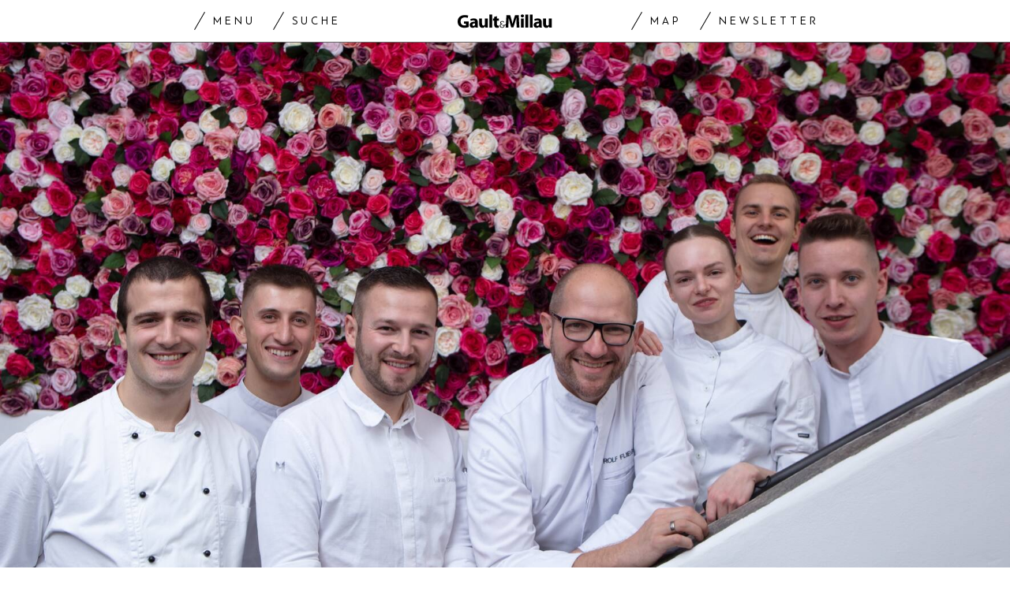

--- FILE ---
content_type: text/html; charset=utf-8
request_url: https://www.gaultmillau.ch/starchefs/rolf-fliegauf-der-kabeljau-von-den-faroern
body_size: 33483
content:
<!doctype html><html lang="de-CH"><head><script>window.eventQueueDataLayer=window.eventQueueDataLayer||[],window.dataLayer=window.dataLayer||[]</script><script>if(!document.location.pathname.startsWith("/widget/")&&!document.location.search.includes("rasch_disable_cmp")){var dlApiScript=document.createElement("script");dlApiScript.type="text/javascript",dlApiScript.src="https://cdn.cookielaw.org/scripttemplates/otSDKStub.js",dlApiScript.setAttribute("data-domain-script","518b7970-7ab9-4d0d-9005-27b798f8c1ef"),dlApiScript.setAttribute("data-document-language","true"),dlApiScript.async=!0,document.head.appendChild(dlApiScript)}</script><script>function OptanonWrapper(){}</script><script>function setOneTrustConsentForAll(){null!=window.OneTrust&&OneTrust.AllowAll()}function toggleConsentInfoDisplay(){null!=window.OneTrust&&OneTrust.ToggleInfoDisplay()}</script><script>function isPresentinDatalayer(e){return"view"===e.event&&window.dataLayer?.some((n=>n.cms_page_id==e?.cms_page_id))}function pushToDataLayer(e){if(window.dataLayer){isPresentinDatalayer(e)||window.dataLayer?.push(e)}}function loadGTM(){!function(e,n,t,a,o){e[a]=e[a]||[],e[a].push({"gtm.start":(new Date).getTime(),event:"gtm.js"});const s=n.getElementsByTagName(t)[0],r=n.createElement(t);r.async=!0,r.src="https://www.googletagmanager.com/gtm.js?id=GTM-M5QZP3XP&gtm_auth=UdFHE6ho8-vsLS4yWlBeQA&gtm_preview=env-1",s.parentNode.insertBefore(r,s)}(window,document,"script","dataLayer"),window.eventQueueDataLayer?.forEach((e=>{e&&pushToDataLayer(e)})),window.eventQueueDataLayer.push=function(e){e&&pushToDataLayer(e)}}function waitForConsentAndLoadGTM(){window.OneTrust?.IsAlertBoxClosed()?loadGTM():window.OneTrust?.OnConsentChanged((function(){loadGTM()}))}if(window.OneTrust)waitForConsentAndLoadGTM();else{const e=setInterval((()=>{window.OneTrust&&(clearInterval(e),waitForConsentAndLoadGTM())}),500)}</script><script>window.__GRAPHQL_HOST__="https://api.gaultmillau.ch/graphql",window.loadedImages={},window.loadedImagesArray=[],window.__INITIAL_STATE__= {"route":{"locationBeforeTransitions":{"pathname":"\u002Fstarchefs\u002Frolf-fliegauf-der-kabeljau-von-den-faroern","search":"","hash":"","action":"PUSH","key":null,"query":{}},"vertical":"vertical\u002Fstarchefs","screenReady":true,"isInitialPage":true,"loading":false,"isCrawler":false,"hasCustomTracking":false,"isHybridApp":false,"clientUrl":"https:\u002F\u002Fwww.gaultmillau.ch"},"scroll":{"scrollTop":0},"navigation":{"tree":null,"visibleNavigation":null,"activePublication":null,"activeVerticalMenu":null},"header":{"title":"","isSinglePage":false,"contentType":""},"search":{"visible":false,"searchQuery":""},"settings":{"language":"de"},"auth":{"username":null,"givenName":null,"familyName":null,"email":null,"internalUserId":null,"registrationTimestamp":null,"subscriptionTimestamp":null,"isAuthenticated":false,"hasSubscriptions":false,"initialAuthRequest":false,"subscriptions":null,"gpNumber":null,"address":null,"birthday":null,"mobileNumber":null,"deviceId":"","realtime":null,"hasLegalAdviceAccess":false,"legalAdviceSubscriptions":null,"isChatbotAllowed":false},"alertList":{}},window.__INITIAL_ADS_CONFIG__= {"config":{"platform":"MobileWeb","targeting":{"publication":"gaultmillau","subsection":"Starchefs","keywordCat":null,"keywords":["Giardino Gruppe","St. Moritz Gourmet Festival","Rolf Fliegauf","Winter","Patrick Mahler"],"articleType":"Article","articleId":"bm9kZTozMzUyNTE=","usersi":"0","articlePremium":"0"},"publisher":"","ikjuzglkjfroef":true,"tracking":{},"channel":"Starchefs"},"slots":[],"helpers":[],"tracking":{}},window.__INITIAL_ADS_CONFIG__.tracking&&(window.__INITIAL_ADS_CONFIG__.tracking.initialStartTime=Date.now()),window.handleWysiwygLink=function(){return null},window.admTagMan=window.admTagMan||{},window.admTagMan.q=window.admTagMan.q||[],window.admTagMan.cq=window.admTagMan.cq||[];var isFrenchLanguage=window.__INITIAL_STATE__&&window.__INITIAL_STATE__.settings&&"fr"===window.__INITIAL_STATE__.settings.language,tagManagerUrl="https://cdn.ringier-advertising.ch/prod/tagmanager/gaultmillau.ch_de/latest/atm.js",tagManagerUrlFr="https://cdn.ringier-advertising.ch/prod/tagmanager/gaultmillau.ch_fr/latest/atm.js"</script>  <script>window.__GRAPHQL_ORIGIN__=""</script>    <script>var atmScript = document.createElement("script"); atmScript.setAttribute('src', isFrenchLanguage ? tagManagerUrlFr : tagManagerUrl); atmScript.async = true; if (!document.location.pathname.startsWith('/widget/')) { document.head.appendChild(atmScript); }</script>   <script>function loadBrandingDayCss(){var t=document.createElement("script");t.setAttribute("src","/static/js/branding-day-css.7ab5db56.min.js"),t.setAttribute("type","text/javascript"),t.setAttribute("async",!1),document.head.appendChild(t)}function loadScript(t,e){var a=document.createElement("script");a.setAttribute("src",t),a.setAttribute("type","text/javascript"),a.setAttribute("async",!0),a.setAttribute("data-env","production"),a.setAttribute("data-auth-service-url",""),"function"==typeof e&&a.addEventListener("load",(()=>{loadBrandingDayCss()}),{once:!0}),document.head.appendChild(a)}document.location.pathname.startsWith("/widget/")||loadScript("/static/js/init-thirdparty.1db8f0e5.min.js",loadBrandingDayCss)</script><link rel="search" type="application/opensearchdescription+xml" href="/opensearch.xml" title="Suche"> <link rel="modulepreload" href="/static/js/vendors.4e5b4326.js" as="script">
<link rel="modulepreload" href="/static/js/main.5615764d.js" as="script">
<link rel="preload" href="/static/css/main.a2211a98.css" as="style">
<link rel="preconnect" href="//cdn.ringier-advertising.ch" >
<link rel="preconnect" href="//cdn.cookielaw.org" >
<link rel="dns-prefetch" href="//tags.tiqcdn.com">
<link rel="dns-prefetch" href="//cdn.ringier-advertising.ch">
<link rel="dns-prefetch" href="//cdn.cookielaw.org"><title data-rh="true">Spitzenkoch Rolf Fliegauf gibt sein Comeback im Giardino Mountain | GaultMillau</title><meta data-rh="true" name="base" content="https://www.gaultmillau.ch"/><meta data-rh="true" property="og:locale" content="de_CH"/><meta data-rh="true" name="robots" content="index,follow,noodp,noopener,noarchive"/><meta data-rh="true" name="viewport" content="width=device-width, initial-scale=1"/><meta data-rh="true" name="charset" content="UTF-8"/><meta data-rh="true" http-equiv="content-type" content="text/html; charset=utf-8"/><meta data-rh="true" name="mobile-web-app-capable" content="yes"/><meta data-rh="true" property="og:type" content="article"/><meta data-rh="true" name="apple-mobile-web-app-capable" content="yes"/><meta data-rh="true" name="robots" content="max-image-preview:large"/><meta data-rh="true" name="robots" content="max-video-preview:-1"/><meta data-rh="true" name="robots" content="max-snippet:-1"/><meta data-rh="true" name="google-site-verification" content="4njxmbnFVryyvMzc9YLIzzU8deNakI3-k6vWT8fjRkY"/><meta data-rh="true" name="msapplication-TileColor" content="#ffffff"/><meta data-rh="true" name="theme-color" content="#ffffff"/><meta data-rh="true" name="article:publisher" content="https://www.facebook.com/gaultmillau.schweiz"/><meta data-rh="true" property="fb:app_id" content="151397178237477"/><meta data-rh="true" property="fb:pages" content="1790328314571537, 170169220186859, 212134025922008"/><meta data-rh="true" name="p:domain_verify" content="7789afd1e81fe62bbce0c60e777a1c34"/><meta data-rh="true" property="og:site_name" content="Gault Millau"/><meta data-rh="true" name="twitter:site" content="@GaultMillauCH"/><meta data-rh="true" name="twitter:card" content="summary_large_image"/><meta data-rh="true" name="twitter:creator" content="@GaultMillauCH"/><meta data-rh="true" name="pinterest:site" content="gaultmillauschweiz"/><meta data-rh="true" name="pinterest:url" content="https://www.pinterest.com/gaultmillauschweiz/"/><meta data-rh="true" property="og:description" content="Comeback im «Giardino Mountain»: Chef Fliegauf meldet sich zurück. Rande im Salz, Kabeljau, Miéral-Perlhuhn."/><meta data-rh="true" property="og:image" content="https://www.gaultmillau.ch/fp/1200/675/1500/1118/sites/default/files/media/field_image/2022-01/v.l.matteo_borloggio_marvin_sarb_lukas_bader_chef_rolf_fliegauf_antje_haaser_michael_schurrmaximilian_kaufmann.jpg"/><meta data-rh="true" property="og:image:secure_url" content="https://www.gaultmillau.ch/fp/1200/675/1500/1118/sites/default/files/media/field_image/2022-01/v.l.matteo_borloggio_marvin_sarb_lukas_bader_chef_rolf_fliegauf_antje_haaser_michael_schurrmaximilian_kaufmann.jpg"/><meta data-rh="true" property="og:title" content="Chef Fliegauf meldet sich zurück. Im «Giardino Mountain» haben alle bock!"/><meta data-rh="true" name="twitter:title" content="Chef Fliegauf meldet sich zurück. Im «Giardino Mountain» haben alle bock! Comeback im «Giardino Mountain»: Chef Fliegauf meldet sich zurück. Rande im Salz, Kabeljau, Miéral-Perlhuhn. | GaultMillau – Channel"/><meta data-rh="true" name="twitter:image:src" content="https://www.gaultmillau.ch/fp/1200/675/1500/1118/sites/default/files/media/field_image/2022-01/v.l.matteo_borloggio_marvin_sarb_lukas_bader_chef_rolf_fliegauf_antje_haaser_michael_schurrmaximilian_kaufmann.jpg"/><meta data-rh="true" name="twitter:description" content="Chef Fliegauf meldet sich zurück. Im «Giardino Mountain» haben alle bock! Comeback im «Giardino Mountain»: Chef Fliegauf meldet sich zurück. Rande im Salz, Kabeljau, Miéral-Perlhuhn."/><meta data-rh="true" name="description" content="Comeback im «Giardino Mountain»: Chef Fliegauf meldet sich zurück. Rande im Salz, Kabeljau, Miéral-Perlhuhn."/><meta data-rh="true" name="news_keywords" content="Giardino Gruppe,St. Moritz Gourmet Festival,Rolf Fliegauf,Winter,Patrick Mahler"/><meta data-rh="true" name="published_at" content="2022-01-08T08:13:42+01:00"/><meta data-rh="true" name="updated_at" content="2022-01-08T08:13:42+01:00"/><meta data-rh="true" name="parsely-post-id" content="335251"/><meta data-rh="true" name="parsely-type" content="post"/><meta data-rh="true" name="parsely-title" content="Spitzenkoch Rolf Fliegauf gibt sein Comeback im Giardino Mountain | GaultMillau"/><meta data-rh="true" name="parsely-link" content="https://www.gaultmillau.ch/starchefs/rolf-fliegauf-der-kabeljau-von-den-faroern"/><meta data-rh="true" name="parsely-image-url" content="https://www.gaultmillau.ch/fp/1200/675/1500/1118/sites/default/files/media/field_image/2022-01/v.l.matteo_borloggio_marvin_sarb_lukas_bader_chef_rolf_fliegauf_antje_haaser_michael_schurrmaximilian_kaufmann.jpg"/><meta data-rh="true" name="parsely-pub-date" content="2022-01-08T08:13:42+01:00"/><meta data-rh="true" name="parsely-section" content="Starchefs"/><meta data-rh="true" name="parsely-tags" content="print_article:0,Giardino Gruppe,St. Moritz Gourmet Festival,Rolf Fliegauf,Winter,Patrick Mahler,article_type:journalistic,page_type:Article"/><meta data-rh="true" property="og:url" content="https://www.gaultmillau.ch/starchefs/rolf-fliegauf-der-kabeljau-von-den-faroern"/><link data-rh="true" rel="shortcut icon" type="image/x-icon" href="/static/media/da6a6e615ceb6cb53ec1bcad6251c927.ico"/><link data-rh="true" rel="apple-touch-icon" sizes="57x57" href="/static/media/87a2f68b54fceaff90aef1a6ba34124e.png"/><link data-rh="true" rel="apple-touch-icon" sizes="60x60" href="/static/media/6df1b036d42abf3f02073610ef3e52e4.png"/><link data-rh="true" rel="apple-touch-icon" sizes="72x72" href="/static/media/eda9b61cf60f43b13f3e8e606c286960.png"/><link data-rh="true" rel="apple-touch-icon" sizes="76x76" href="/static/media/c18ab9f1abaf9de77b282467cf9fcad2.png"/><link data-rh="true" rel="apple-touch-icon" sizes="114x114" href="/static/media/3048cd336163bcda7998c66797202724.png"/><link data-rh="true" rel="apple-touch-icon" sizes="120x120" href="/static/media/a03b204075e70227dc918630989495d9.png"/><link data-rh="true" rel="apple-touch-icon" sizes="144x144" href="/static/media/21a4da859dc7003bccc95752d4736972.png"/><link data-rh="true" rel="apple-touch-icon" sizes="152x152" href="/static/media/b1e801889236c686e621e608e2f24c66.png"/><link data-rh="true" rel="apple-touch-icon" sizes="180x180" href="/static/media/26e8b4850e0edeaa80bda4939a01fd3f.png"/><link data-rh="true" rel="apple-touch-icon" href="/static/media/26e8b4850e0edeaa80bda4939a01fd3f.png"/><link data-rh="true" rel="apple-touch-icon-precomposed" href="/static/media/26e8b4850e0edeaa80bda4939a01fd3f.png"/><link data-rh="true" rel="apple-touch-startup-image" media="(device-width: 320px) and (device-height: 568px) and (-webkit-device-pixel-ratio: 2) and (orientation: portrait)" href="/static/media/6e0b21704e02bf17caa75ce291ac9ae6.png"/><link data-rh="true" rel="apple-touch-startup-image" media="(device-width: 320px) and (device-height: 568px) and (-webkit-device-pixel-ratio: 2) and (orientation: landscape)" href="/static/media/c45f157afce8cf2ecc9a1c7d9bfa3326.png"/><link data-rh="true" rel="apple-touch-startup-image" media="(device-width: 375px) and (device-height: 667px) and (-webkit-device-pixel-ratio: 2) and (orientation: portrait)" href="/static/media/31fa1dde3efd94c979214989d955dbc1.png"/><link data-rh="true" rel="apple-touch-startup-image" media="(device-width: 375px) and (device-height: 667px) and (-webkit-device-pixel-ratio: 2) and (orientation: landscape)" href="/static/media/fc863c3904cfc2ea2e6a9bf7fee110a1.png"/><link data-rh="true" rel="apple-touch-startup-image" media="(device-width: 414px) and (device-height: 736px) and (-webkit-device-pixel-ratio: 3) and (orientation: portrait)" href="/static/media/1f2702eb3469a299c4bffe02f754f34c.png"/><link data-rh="true" rel="apple-touch-startup-image" media="(device-width: 414px) and (device-height: 736px) and (-webkit-device-pixel-ratio: 3) and (orientation: landscape)" href="/static/media/7de2a878a7dd37fb912c5f02e9a0a93c.png"/><link data-rh="true" rel="apple-touch-startup-image" media="(device-width: 375px) and (device-height: 812px) and (-webkit-device-pixel-ratio: 3) and (orientation: portrait)" href="/static/media/84fdafd811e5f65528c41be2f9266806.png"/><link data-rh="true" rel="apple-touch-startup-image" media="(device-width: 375px) and (device-height: 812px) and (-webkit-device-pixel-ratio: 3) and (orientation: landscape)" href="/static/media/ab6ff6de54ec4bce8f622748618056ad.png"/><link data-rh="true" rel="apple-touch-startup-image" media="(device-width: 414px) and (device-height: 896px) and (-webkit-device-pixel-ratio: 2) and (orientation: portrait)" href="/static/media/6428d2f7eda6664e9b32dbeb0ab02381.png"/><link data-rh="true" rel="apple-touch-startup-image" media="(device-width: 414px) and (device-height: 896px) and (-webkit-device-pixel-ratio: 2) and (orientation: landscape)" href="/static/media/1fdd005c5aeb367dffedf926cfe8c504.png"/><link data-rh="true" rel="apple-touch-startup-image" media="(device-width: 414px) and (device-height: 896px) and (-webkit-device-pixel-ratio: 3) and (orientation: portrait)" href="/static/media/a436b8c760b89960496d57a4d10abd44.png"/><link data-rh="true" rel="apple-touch-startup-image" media="(device-width: 414px) and (device-height: 896px) and (-webkit-device-pixel-ratio: 3) and (orientation: landscape)" href="/static/media/c2a5091361e39d733084901138492f0a.png"/><link data-rh="true" rel="apple-touch-startup-image" media="(device-width: 768px) and (device-height: 1024px) and (-webkit-device-pixel-ratio: 2) and (orientation: portrait)" href="/static/media/c98746638f240c26b5230dcf656aa35b.png"/><link data-rh="true" rel="apple-touch-startup-image" media="(device-width: 768px) and (device-height: 1024px) and (-webkit-device-pixel-ratio: 2) and (orientation: landscape)" href="/static/media/683491cc645ec7fd8cba88c609f46e7a.png"/><link data-rh="true" rel="apple-touch-startup-image" media="(device-width: 834px) and (device-height: 1112px) and (-webkit-device-pixel-ratio: 2) and (orientation: portrait)" href="/static/media/79c0fb5dc167801de6cfab35ed9ac8ac.png"/><link data-rh="true" rel="apple-touch-startup-image" media="(device-width: 834px) and (device-height: 1112px) and (-webkit-device-pixel-ratio: 2) and (orientation: landscape)" href="/static/media/e224251e7634bc6d68d6ec37e6bbc9fd.png"/><link data-rh="true" rel="apple-touch-startup-image" media="(device-width: 1024px) and (device-height: 1366px) and (-webkit-device-pixel-ratio: 2) and (orientation: portrait)" href="/static/media/cdaceb396d7c347cd9f614107db1f625.png"/><link data-rh="true" rel="apple-touch-startup-image" media="(device-width: 1024px) and (device-height: 1366px) and (-webkit-device-pixel-ratio: 2) and (orientation: landscape)" href="/static/media/09754a95f2bd2a8e8f7cf501eed3b110.png"/><link data-rh="true" rel="apple-touch-startup-image" media="(device-width: 834px) and (device-height: 1194px) and (-webkit-device-pixel-ratio: 2) and (orientation: portrait)" href="/static/media/06972667d4d63ae0e6b56d38da737faf.png"/><link data-rh="true" rel="apple-touch-startup-image" media="(device-width: 834px) and (device-height: 1194px) and (-webkit-device-pixel-ratio: 2) and (orientation: landscape)" href="/static/media/c1424f4894c2492e6c9ef927db001569.png"/><link data-rh="true" rel="icon" type="image/png" sizes="16x16" href="[data-uri]"/><link data-rh="true" rel="icon" type="image/png" sizes="32x32" href="[data-uri]"/><link data-rh="true" rel="icon" type="image/png" sizes="96x96" href="/static/media/ac68afb52fd924506c322c7be2424f91.png"/><link data-rh="true" rel="icon" type="image/png" sizes="192x192" href="/static/media/48654ac8c8a6d333c9690c0f26b7ef63.png"/><link data-rh="true" rel="alternate" type="application/atom+xml" href="https://www.gaultmillau.ch/rss_feed" title="GaultMillau RSS Feed"/><link data-rh="true" rel="canonical" href="https://www.gaultmillau.ch/starchefs/rolf-fliegauf-der-kabeljau-von-den-faroern"/><link data-rh="true" rel="preload" href="/fp/660/440/1500/1118/sites/default/files/media/field_image/2022-01/v.l.matteo_borloggio_marvin_sarb_lukas_bader_chef_rolf_fliegauf_antje_haaser_michael_schurrmaximilian_kaufmann.jpg" as="image" media="(max-width:759px)"/><link data-rh="true" rel="preload" href="/fp/1500/1000/1500/1118/sites/default/files/media/field_image/2022-01/v.l.matteo_borloggio_marvin_sarb_lukas_bader_chef_rolf_fliegauf_antje_haaser_michael_schurrmaximilian_kaufmann.jpg" as="image" media="(min-width:760px) and (max-width:959px)"/><link data-rh="true" rel="preload" href="/fp/2048/1152/1500/1118/sites/default/files/media/field_image/2022-01/v.l.matteo_borloggio_marvin_sarb_lukas_bader_chef_rolf_fliegauf_antje_haaser_michael_schurrmaximilian_kaufmann.jpg" as="image" media="(min-width:960px)"/><script data-rh="true" type="application/ld+json">{"@context":"https://schema.org","@type":"WebPage","@id":"https://www.gaultmillau.ch/starchefs/rolf-fliegauf-der-kabeljau-von-den-faroern","url":"https://www.gaultmillau.ch/starchefs/rolf-fliegauf-der-kabeljau-von-den-faroern","name":"Gault Millau","description":"Comeback im «Giardino Mountain»: Chef Fliegauf meldet sich zurück. Rande im Salz, Kabeljau, Miéral-Perlhuhn.","datePublished":"2022-01-08T08:13:42+01:00","dateModified":"2021-12-28T10:33:51+01:00","isPartOf":{"@type":"WebSite","@id":"https://www.gaultmillau.ch/#/schema/WebSite/1"},"publisher":{"@type":"NewsMediaOrganization","@id":"https://www.gaultmillau.ch/#/schema/Organization/1"},"primaryImageOfPage":{"@type":"ImageObject","@id":"/fp/1200/1200/1500/1118/sites/default/files/media/field_image/2022-01/v.l.matteo_borloggio_marvin_sarb_lukas_bader_chef_rolf_fliegauf_antje_haaser_michael_schurrmaximilian_kaufmann.jpg"}}</script><script data-rh="true" type="application/ld+json">{"@context":"https://schema.org","@type":"ImageObject","@id":"https://www.gaultmillau.ch/fp/1200/1200/1500/1118/sites/default/files/media/field_image/2022-01/v.l.matteo_borloggio_marvin_sarb_lukas_bader_chef_rolf_fliegauf_antje_haaser_michael_schurrmaximilian_kaufmann.jpg","url":"https://www.gaultmillau.ch/fp/1200/1200/1500/1118/sites/default/files/media/field_image/2022-01/v.l.matteo_borloggio_marvin_sarb_lukas_bader_chef_rolf_fliegauf_antje_haaser_michael_schurrmaximilian_kaufmann.jpg","contentUrl":"https://www.gaultmillau.ch/fp/1200/1200/1500/1118/sites/default/files/media/field_image/2022-01/v.l.matteo_borloggio_marvin_sarb_lukas_bader_chef_rolf_fliegauf_antje_haaser_michael_schurrmaximilian_kaufmann.jpg","width":1200,"height":1200,"caption":null}</script><script data-rh="true" type="application/ld+json">{"@context":"https://schema.org","@type":"ImageObject","@id":"https://www.gaultmillau.ch/fp/1200/900/1500/1118/sites/default/files/media/field_image/2022-01/v.l.matteo_borloggio_marvin_sarb_lukas_bader_chef_rolf_fliegauf_antje_haaser_michael_schurrmaximilian_kaufmann.jpg","url":"https://www.gaultmillau.ch/fp/1200/900/1500/1118/sites/default/files/media/field_image/2022-01/v.l.matteo_borloggio_marvin_sarb_lukas_bader_chef_rolf_fliegauf_antje_haaser_michael_schurrmaximilian_kaufmann.jpg","contentUrl":"https://www.gaultmillau.ch/fp/1200/900/1500/1118/sites/default/files/media/field_image/2022-01/v.l.matteo_borloggio_marvin_sarb_lukas_bader_chef_rolf_fliegauf_antje_haaser_michael_schurrmaximilian_kaufmann.jpg","width":1200,"height":900,"caption":null}</script><script data-rh="true" type="application/ld+json">{"@context":"https://schema.org","@type":"ImageObject","@id":"https://www.gaultmillau.ch/fp/1770/996/1500/1118/sites/default/files/media/field_image/2022-01/v.l.matteo_borloggio_marvin_sarb_lukas_bader_chef_rolf_fliegauf_antje_haaser_michael_schurrmaximilian_kaufmann.jpg","url":"https://www.gaultmillau.ch/fp/1770/996/1500/1118/sites/default/files/media/field_image/2022-01/v.l.matteo_borloggio_marvin_sarb_lukas_bader_chef_rolf_fliegauf_antje_haaser_michael_schurrmaximilian_kaufmann.jpg","contentUrl":"https://www.gaultmillau.ch/fp/1770/996/1500/1118/sites/default/files/media/field_image/2022-01/v.l.matteo_borloggio_marvin_sarb_lukas_bader_chef_rolf_fliegauf_antje_haaser_michael_schurrmaximilian_kaufmann.jpg","width":1770,"height":996,"caption":null}</script><script data-rh="true" type="application/ld+json">{"@context":"https://schema.org","@type":"WebSite","@id":"https://www.gaultmillau.ch/#/schema/WebSite/1","url":"https://www.gaultmillau.ch/starchefs/rolf-fliegauf-der-kabeljau-von-den-faroern","name":"Gault Millau","alternateName":"Ringier AG | Ringier Medien Schweiz","publisher":{"@id":"https://www.gaultmillau.ch/#/schema/Organization/1"}}</script><script data-rh="true" type="application/ld+json">{"@graph":[{"@context":"https://schema.org","@type":"NewsMediaOrganization","@id":"https://www.gaultmillau.ch/#/schema/Organization/1","url":"https://www.gaultmillau.ch/starchefs/rolf-fliegauf-der-kabeljau-von-den-faroern","name":"Gault Millau","legalName":"Ringier AG | Ringier Medien Schweiz","description":"Comeback im «Giardino Mountain»: Chef Fliegauf meldet sich zurück. Rande im Salz, Kabeljau, Miéral-Perlhuhn.","logo":{"@type":"ImageObject","@id":"https://www.gaultmillau.ch/static/media/206b253fd2d2de3c7126692adcfb7427.png","url":"https://www.gaultmillau.ch/static/media/206b253fd2d2de3c7126692adcfb7427.png","contentUrl":"https://www.gaultmillau.ch/static/media/206b253fd2d2de3c7126692adcfb7427.png"},"image":[{"@type":"ImageObject","@id":"https://www.gaultmillau.ch/static/media/206b253fd2d2de3c7126692adcfb7427.png"},{"@type":"ImageObject","@id":"https://www.gaultmillau.ch/fp/1200/1200/1500/1118/sites/default/files/media/field_image/2022-01/v.l.matteo_borloggio_marvin_sarb_lukas_bader_chef_rolf_fliegauf_antje_haaser_michael_schurrmaximilian_kaufmann.jpg"}],"parentOrganization":{"@type":"Organization","@id":"https://www.gaultmillau.ch/#/schema/Organization/2"},"sameAs":["https://www.facebook.com/gaultmillau.schweiz","https://www.facebook.com/gaultmillau.suisse","https://www.instagram.com/gaultmillau_schweiz/","https://twitter.com/GaultMillauCH","https://www.linkedin.com/company/gaultmillau-schweiz","https://de.wikipedia.org/wiki/Gault-Millau","https://www.pinterest.com/gaultmillauschweiz/"],"address":{"@type":"PostalAddress","streetAddress":"Flurstrasse 55","addressLocality":"Zürich","addressRegion":"Zürich","postalCode":"8048","addressCountry":"CH"},"contactPoint":{"@type":"ContactPoint","contactType":"customer service","telephone":"+41 (0) 44 259 88 44","email":"gaultmillau@ringieraxelspringer.ch"},"employee":null,"potentialAction":null},{"@context":"https://schema.org","@type":"Organization","@id":"https://www.gaultmillau.ch/#/schema/Organization/2","url":"https://www.ringier.com/","name":"Ringier","legalName":"Ringier AG","alternateName":"ringier.com","description":"Ringier is a family-owned media group with brands in Europe and Africa that focus on media, e-commerce, marketplaces and entertainment.","email":"info@ringier.ch","telephone":"+41442596111","address":{"@type":"PostalAddress","@id":"https://www.gaultmillau.ch/#/schema/Address/Organization/1"},"sameAs":["https://www.linkedin.com/company/ringier/","https://twitter.com/ringier_ag","https://www.facebook.com/ringierag/","https://www.youtube.com/user/RingierComm","https://www.instagram.com/ringier_ag"]},{"@context":"http://schema.org/","@type":"NewsArticle","mainEntityOfPage":"https://www.gaultmillau.ch/starchefs/rolf-fliegauf-der-kabeljau-von-den-faroern","@id":"https://www.gaultmillau.ch/starchefs/rolf-fliegauf-der-kabeljau-von-den-faroern","url":"https://www.gaultmillau.ch/starchefs/rolf-fliegauf-der-kabeljau-von-den-faroern","publisher":{"@type":"NewsMediaOrganization","@id":"https://www.gaultmillau.ch/#/schema/Organization/1","name":"Gault Millau","logo":{"@type":"ImageObject","@id":"https://www.gaultmillau.ch/static/media/206b253fd2d2de3c7126692adcfb7427.png","url":"https://www.gaultmillau.ch/static/media/206b253fd2d2de3c7126692adcfb7427.png","contentUrl":"https://www.gaultmillau.ch/static/media/206b253fd2d2de3c7126692adcfb7427.png"},"sameAs":["https://www.facebook.com/gaultmillau.schweiz","https://www.facebook.com/gaultmillau.suisse","https://www.instagram.com/gaultmillau_schweiz/","https://twitter.com/GaultMillauCH","https://www.linkedin.com/company/gaultmillau-schweiz","https://de.wikipedia.org/wiki/Gault-Millau","https://www.pinterest.com/gaultmillauschweiz/"]},"articleSection":"Starchefs","author":[],"datePublished":"2022-01-08T08:13:42+01:00","dateModified":"2022-01-08T08:13:42+01:00","headline":"Rolf Fliegauf & der Kabeljau von den Färöern","alternativeHeadline":"Spitzenkoch Rolf Fliegauf gibt sein Comeback im Giardino Mountain","description":"Comeback im «Giardino Mountain»: Chef Fliegauf meldet sich zurück. Rande im Salz, Kabeljau, Miéral-Perlhuhn.","isPartOf":{"@type":"URL","@id":"https://www.gaultmillau.ch/starchefs/rolf-fliegauf-der-kabeljau-von-den-faroern"},"image":[{"@type":"ImageObject","@id":"https://www.gaultmillau.ch/fp/1200/1200/1500/1118/sites/default/files/media/field_image/2022-01/v.l.matteo_borloggio_marvin_sarb_lukas_bader_chef_rolf_fliegauf_antje_haaser_michael_schurrmaximilian_kaufmann.jpg"},{"@type":"ImageObject","@id":"https://www.gaultmillau.ch/fp/1200/900/1500/1118/sites/default/files/media/field_image/2022-01/v.l.matteo_borloggio_marvin_sarb_lukas_bader_chef_rolf_fliegauf_antje_haaser_michael_schurrmaximilian_kaufmann.jpg"},{"@type":"ImageObject","@id":"https://www.gaultmillau.ch/fp/1770/996/1500/1118/sites/default/files/media/field_image/2022-01/v.l.matteo_borloggio_marvin_sarb_lukas_bader_chef_rolf_fliegauf_antje_haaser_michael_schurrmaximilian_kaufmann.jpg"}],"isAccessibleForFree":true}]}</script><script data-rh="true" type="application/ld+json">{"name":null,"publisher":{"@id":"https://www.gaultmillau.ch/#/schema/Organization/1"}}</script><script data-rh="true" type="application/ld+json">{"name":null,"publisher":{"@id":"https://www.gaultmillau.ch/#/schema/Organization/1"}}</script> <script>(()=>{"use strict";var e={},t={};function r(o){var n=t[o];if(void 0!==n)return n.exports;var a=t[o]={id:o,loaded:!1,exports:{}};return e[o].call(a.exports,a,a.exports,r),a.loaded=!0,a.exports}r.m=e,(()=>{var e=[];r.O=(t,o,n,a)=>{if(!o){var i=1/0;for(s=0;s<e.length;s++){for(var[o,n,a]=e[s],l=!0,d=0;d<o.length;d++)(!1&a||i>=a)&&Object.keys(r.O).every((e=>r.O[e](o[d])))?o.splice(d--,1):(l=!1,a<i&&(i=a));if(l){e.splice(s--,1);var u=n();void 0!==u&&(t=u)}}return t}a=a||0;for(var s=e.length;s>0&&e[s-1][2]>a;s--)e[s]=e[s-1];e[s]=[o,n,a]}})(),r.n=e=>{var t=e&&e.__esModule?()=>e.default:()=>e;return r.d(t,{a:t}),t},(()=>{var e,t=Object.getPrototypeOf?e=>Object.getPrototypeOf(e):e=>e.__proto__;r.t=function(o,n){if(1&n&&(o=this(o)),8&n)return o;if("object"==typeof o&&o){if(4&n&&o.__esModule)return o;if(16&n&&"function"==typeof o.then)return o}var a=Object.create(null);r.r(a);var i={};e=e||[null,t({}),t([]),t(t)];for(var l=2&n&&o;"object"==typeof l&&!~e.indexOf(l);l=t(l))Object.getOwnPropertyNames(l).forEach((e=>i[e]=()=>o[e]));return i.default=()=>o,r.d(a,i),a}})(),r.d=(e,t)=>{for(var o in t)r.o(t,o)&&!r.o(e,o)&&Object.defineProperty(e,o,{enumerable:!0,get:t[o]})},r.f={},r.e=e=>Promise.all(Object.keys(r.f).reduce(((t,o)=>(r.f[o](e,t),t)),[])),r.u=e=>"static/js/"+({532:"ImageGallery",576:"HeroImageGallery",631:"StyleguideParagraphs",634:"StyleguideButton",739:"FileUploader",846:"file-type",866:"Styleguide",949:"StyleguideTypography"}[e]||e)+"."+{9:"8726d395",383:"5f1512c5",390:"5d02fc39",532:"7029b8ee",576:"9d8eda20",631:"6b8935ec",634:"6249e162",695:"a62194dc",739:"ee9e7a01",846:"9089ce7c",866:"77ce3402",949:"3c577af9"}[e]+".chunk.js",r.miniCssF=e=>"static/css/"+({576:"HeroImageGallery",631:"StyleguideParagraphs",634:"StyleguideButton",866:"Styleguide",949:"StyleguideTypography"}[e]||e)+"."+{390:"aede51f9",576:"875940a1",631:"a4708039",634:"43066b84",866:"74e2d296",949:"b0c291eb"}[e]+".chunk.css",r.g=function(){if("object"==typeof globalThis)return globalThis;try{return this||new Function("return this")()}catch(e){if("object"==typeof window)return window}}(),r.hmd=e=>((e=Object.create(e)).children||(e.children=[]),Object.defineProperty(e,"exports",{enumerable:!0,set:()=>{throw new Error("ES Modules may not assign module.exports or exports.*, Use ESM export syntax, instead: "+e.id)}}),e),r.o=(e,t)=>Object.prototype.hasOwnProperty.call(e,t),(()=>{var e={},t="frontend:";r.l=(o,n,a,i)=>{if(e[o])e[o].push(n);else{var l,d;if(void 0!==a)for(var u=document.getElementsByTagName("script"),s=0;s<u.length;s++){var f=u[s];if(f.getAttribute("src")==o||f.getAttribute("data-webpack")==t+a){l=f;break}}l||(d=!0,(l=document.createElement("script")).charset="utf-8",l.timeout=120,r.nc&&l.setAttribute("nonce",r.nc),l.setAttribute("data-webpack",t+a),l.src=o),e[o]=[n];var c=(t,r)=>{l.onerror=l.onload=null,clearTimeout(p);var n=e[o];if(delete e[o],l.parentNode&&l.parentNode.removeChild(l),n&&n.forEach((e=>e(r))),t)return t(r)},p=setTimeout(c.bind(null,void 0,{type:"timeout",target:l}),12e4);l.onerror=c.bind(null,l.onerror),l.onload=c.bind(null,l.onload),d&&document.head.appendChild(l)}}})(),r.r=e=>{"undefined"!=typeof Symbol&&Symbol.toStringTag&&Object.defineProperty(e,Symbol.toStringTag,{value:"Module"}),Object.defineProperty(e,"__esModule",{value:!0})},r.nmd=e=>(e.paths=[],e.children||(e.children=[]),e),r.p="/",(()=>{if("undefined"!=typeof document){var e=e=>new Promise(((t,o)=>{var n=r.miniCssF(e),a=r.p+n;if(((e,t)=>{for(var r=document.getElementsByTagName("link"),o=0;o<r.length;o++){var n=(i=r[o]).getAttribute("data-href")||i.getAttribute("href");if("stylesheet"===i.rel&&(n===e||n===t))return i}var a=document.getElementsByTagName("style");for(o=0;o<a.length;o++){var i;if((n=(i=a[o]).getAttribute("data-href"))===e||n===t)return i}})(n,a))return t();((e,t,r,o,n)=>{var a=document.createElement("link");a.rel="stylesheet",a.type="text/css",a.onerror=a.onload=r=>{if(a.onerror=a.onload=null,"load"===r.type)o();else{var i=r&&("load"===r.type?"missing":r.type),l=r&&r.target&&r.target.href||t,d=new Error("Loading CSS chunk "+e+" failed.\n("+l+")");d.code="CSS_CHUNK_LOAD_FAILED",d.type=i,d.request=l,a.parentNode&&a.parentNode.removeChild(a),n(d)}},a.href=t,document.head.appendChild(a)})(e,a,0,t,o)})),t={121:0};r.f.miniCss=(r,o)=>{t[r]?o.push(t[r]):0!==t[r]&&{390:1,576:1,631:1,634:1,866:1,949:1}[r]&&o.push(t[r]=e(r).then((()=>{t[r]=0}),(e=>{throw delete t[r],e})))}}})(),(()=>{var e={121:0};r.f.j=(t,o)=>{var n=r.o(e,t)?e[t]:void 0;if(0!==n)if(n)o.push(n[2]);else if(121!=t){var a=new Promise(((r,o)=>n=e[t]=[r,o]));o.push(n[2]=a);var i=r.p+r.u(t),l=new Error;r.l(i,(o=>{if(r.o(e,t)&&(0!==(n=e[t])&&(e[t]=void 0),n)){var a=o&&("load"===o.type?"missing":o.type),i=o&&o.target&&o.target.src;l.message="Loading chunk "+t+" failed.\n("+a+": "+i+")",l.name="ChunkLoadError",l.type=a,l.request=i,n[1](l)}}),"chunk-"+t,t)}else e[t]=0},r.O.j=t=>0===e[t];var t=(t,o)=>{var n,a,[i,l,d]=o,u=0;if(i.some((t=>0!==e[t]))){for(n in l)r.o(l,n)&&(r.m[n]=l[n]);if(d)var s=d(r)}for(t&&t(o);u<i.length;u++)a=i[u],r.o(e,a)&&e[a]&&e[a][0](),e[a]=0;return r.O(s)},o=self.webpackChunkfrontend=self.webpackChunkfrontend||[];o.forEach(t.bind(null,0)),o.push=t.bind(null,o.push.bind(o))})()})()</script><link href="/static/css/main.a2211a98.css" rel="stylesheet"><meta name="theme-color" content="#1f1f1f" /><link rel="manifest" href="/manifest.32f6a519b8d47109d28b0f3b9fcf6fa7.json" /></head><body class="cnW6GiAS tcsSetgX"><div id="top_special_1" classname="ad-wrapper"></div><div id="app"><div id="modal-root"></div><div class="app U1vLqlW2"><div class="site-header ixJRpyUD"><div class="site-header"><div class="TK2XtEmr is-in-view"><div class="TK2XtEmr is-in-view"><div class="header-placeholder yrDOahIC"><header class="ZIPvLWlC"><div class=""><div class="header-inner"><div class="rE4096bW"><div class="N0CUoks2"><div class="ZPd_ooYO f5FpOGc4"><div class="Sc91r3Dj QxrClZXJ"><button class="lUdMsriR iM7YYTTF jnHRkOn0" aria-label="Zurück"><svg xmlns="http://www.w3.org/2000/svg" viewBox="0 0 22 23" type="svg-icons/type/arrow-back" class="MTbZnx1s"><path d="m11.314 0 1.414 1.414-8.899 8.9h17.485v2H3.829l8.899 8.9-1.414 1.413L0 11.314 11.314 0z"></path></svg><span>Zurück</span></button><div class="xLWysgNZ QfRwUht4 ASlJGoRV"><a href="#toggleMenuAction" class="menu-action-link-open iM7YYTTF jnHRkOn0" aria-label="Menu togglen">Menu</a><a href="#toggleSearchAction" class="iM7YYTTF jnHRkOn0 xjeFvBYZ ASlJGoRV">Suche</a></div><div class="xLWysgNZ CVIiAQyf"><a class="cUudMn9G" href="/"><svg viewBox="0 0 152 22" version="1.1"><g id="Page-1" stroke="none" stroke-width="1" fill="none" fill-rule="evenodd"><g id="Logo_GM_desktop_active"><g id="Group-3" transform="translate(0.000000, 0.719249)"><path d="M17.6454206,19.5999003 C16.2489785,20.0754455 13.6056233,20.7292751 10.9611897,20.7292751 C7.30815473,20.7292751 4.66408061,19.8080187 2.82228673,18.056086 C1.01068619,16.3030749 -7.18889103e-05,13.6891941 -7.18889103e-05,10.7478594 C0.0301214534,4.09382183 4.87148011,0.291617364 11.4374537,0.291617364 C14.0211412,0.291617364 16.0113856,0.795558625 16.9919504,1.24162931 L16.0408601,4.89610206 C14.9423975,4.39036358 13.6056233,4.03487292 11.4072604,4.03487292 C7.63453038,4.03487292 4.75322286,6.17248967 4.75322286,10.510626 C4.75322286,14.66904 7.36674419,17.0755212 11.0805253,17.0755212 C12.0909239,17.0755212 12.9219597,16.9565451 13.2788882,16.807735 L13.2788882,14.1388593 L10.1894622,14.1388593 L10.1894622,10.6033626 L17.6454206,10.6033626 L17.6454206,19.5999003 Z" id="Fill-1" fill="#000000" mask="url(#mask-2)"></path></g><path d="M27.9461309,14.3785009 C25.5694835,14.3785009 23.7280491,14.9428289 23.7280491,16.6652872 C23.7280491,17.823777 24.5004954,18.3888238 25.5105346,18.3888238 C26.6089972,18.3888238 27.559728,17.6458519 27.8569887,16.7245955 C27.9159376,16.4877216 27.9461309,16.2202948 27.9461309,15.953587 L27.9461309,14.3785009 Z M32.3130228,17.7353536 C32.3130228,19.1023212 32.3719717,20.4380172 32.5506156,21.2402974 L28.480625,21.2402974 L28.2135577,19.7841875 L28.124056,19.7841875 C27.1736846,20.9441151 25.6884597,21.5670325 23.9652825,21.5670325 C21.0250261,21.5670325 19.272015,19.4286969 19.272015,17.1113579 C19.272015,13.3389873 22.6587016,11.5565018 27.7973209,11.5565018 L27.7973209,11.3782173 C27.7973209,10.6057709 27.381803,9.50658949 25.1539656,9.50658949 C23.6680219,9.50658949 22.0943736,10.0116091 21.1432833,10.5762965 L20.3115286,7.69498895 C21.3215678,7.13030156 23.3121718,6.38804856 25.955527,6.38804856 C30.7983234,6.38804856 32.3130228,9.2388033 32.3130228,12.6553238 L32.3130228,17.7353536 Z" id="Fill-4" fill="#000000"></path><g id="Group-8" transform="translate(34.506677, 6.470361)"><path d="M13.8312466,10.1062149 C13.8312466,12.0069577 13.890555,13.5525692 13.9502228,14.7700079 L10.0290421,14.7700079 L9.82128319,12.7204551 L9.73250039,12.7204551 C9.16709411,13.612237 7.80084537,15.096743 5.18624571,15.096743 C2.21651482,15.096743 0.0767414117,13.2553086 0.0767414117,8.7694406 L0.0767414117,0.244494184 L4.59244331,0.244494184 L4.59244331,8.05666206 C4.59244331,10.1655232 5.27610684,11.4422703 6.87994843,11.4422703 C8.12758047,11.4422703 8.87055236,10.5810411 9.1379791,9.8682626 C9.25623636,9.60047641 9.31590416,9.27374131 9.31590416,8.88841675 L9.31590416,0.244494184 L13.8312466,0.244494184 L13.8312466,10.1062149 Z" id="Fill-6" fill="#000000" mask="url(#mask-4)"></path></g><polygon id="Fill-9" fill="#000000" mask="url(#mask-6)" points="50.9207123 21.2406569 55.4364142 21.2406569 55.4364142 0.149528933 50.9207123 0.149528933"></polygon><path d="M63.0691833,2.76287054 L63.0691833,6.71460394 L66.3077787,6.71460394 L66.3077787,10.0412633 L63.0691833,10.0412633 L63.0691833,15.3286926 C63.0691833,17.0817037 63.5148946,17.8836245 64.8523878,17.8836245 C65.4753052,17.8836245 65.7732847,17.85415 66.1888026,17.7646483 L66.2179176,21.1804499 C65.6539491,21.3896466 64.5551271,21.5668528 63.3071356,21.5668528 C61.8517446,21.5668528 60.6335871,21.0625521 59.8909746,20.3192208 C59.0592199,19.4579916 58.6433426,18.061909 58.6433426,16.0116373 L58.6433426,10.0412633 L56.712047,10.0412633 L56.712047,6.71460394 L58.6433426,6.71460394 L58.6433426,3.98138757 L63.0691833,2.76287054 Z" id="Fill-11" fill="#000000" mask="url(#mask-6)"></path><path d="M115.803329,21.2406569 L120.318312,21.2406569 L120.318312,0.149528933 L115.803329,0.149528933 L115.803329,21.2406569 Z M130.626104,15.9532275 C130.626104,16.2202948 130.59591,16.4877216 130.536962,16.7242361 C130.239701,17.6458519 129.288611,18.3888238 128.190148,18.3888238 C127.180109,18.3888238 126.408022,17.823777 126.408022,16.6652872 C126.408022,14.9424694 128.249456,14.3785009 130.626104,14.3785009 L130.626104,15.9532275 Z M134.993355,12.6553238 C134.993355,9.2388033 133.477937,6.38804856 128.6355,6.38804856 C125.992145,6.38804856 124.001541,7.13030156 122.991142,7.6953484 L123.822897,10.575937 C124.773987,10.0116091 126.348354,9.50658949 127.833939,9.50658949 C130.061416,9.50658949 130.476934,10.6057709 130.476934,11.3782173 L130.476934,11.5565018 C125.338315,11.5565018 121.951988,13.3389873 121.951988,17.1113579 C121.951988,19.4290563 123.70428,21.5670325 126.644896,21.5670325 C128.368433,21.5670325 129.853298,20.9441151 130.804029,19.784547 L130.893171,19.784547 L131.160238,21.2406569 L135.230588,21.2406569 C135.052304,20.4380172 134.993355,19.1023212 134.993355,17.7353536 L134.993355,12.6553238 Z M150.958444,16.5765044 L150.958444,6.71442422 L146.442742,6.71442422 L146.442742,15.3590657 C146.442742,15.7440308 146.383075,16.0711253 146.264817,16.3385521 C145.997391,17.0513306 145.254419,17.9125598 144.006787,17.9125598 C142.402945,17.9125598 141.719282,16.6354533 141.719282,14.527311 L141.719282,6.71442422 L137.204299,6.71442422 L137.204299,15.2400895 C137.204299,19.7255981 139.343353,21.5670325 142.313443,21.5670325 C144.927684,21.5670325 146.294651,20.0825265 146.85826,19.1907446 L146.947762,19.1907446 L147.155521,21.2406569 L151.077061,21.2406569 C151.017753,20.0228587 150.958444,18.4772472 150.958444,16.5765044 L150.958444,16.5765044 Z M92.1367812,1.21887647 L90.0272012,7.87219512 C89.3442565,10.1305852 88.6609524,12.744466 88.1264584,15.061805 L88.0074822,15.061805 C87.5614116,12.7142727 86.9676092,10.2190086 86.314139,7.93186291 L84.3537284,1.21887647 L78.3229677,1.21887647 L77.3934441,15.7889614 C76.976129,16.4079249 76.2859954,16.8119405 75.1206762,16.8180511 L73.7900125,16.8180511 C73.0060639,16.8158944 72.4963715,17.0351556 72.1947975,17.3644068 C71.893583,17.6922203 71.809473,18.1023465 71.809473,18.4653855 L71.809473,18.5940666 L72.3364187,18.5940666 L72.3489993,18.4790444 C72.3835059,17.9991859 73.0466811,17.7932242 73.5937557,17.7932242 L74.2346454,17.7932242 C74.204452,19.4067708 73.1710489,20.5702928 71.4956779,20.5749656 C70.1283508,20.5746061 68.7883415,19.6148892 68.785466,18.2091015 C68.7883415,16.8029544 70.0949225,15.9090158 71.3961118,15.9082969 C71.6786352,15.9072186 71.8752513,15.9014675 72.0294531,15.8648042 C72.1779037,15.8410808 72.3281515,15.7213858 72.3155709,15.5707785 C72.3281515,15.4417379 72.2127698,15.3105407 72.0513792,15.2577023 C71.8845969,15.1955184 71.6412529,15.1502284 71.2383156,15.0937956 C70.2340275,14.8756128 69.5784007,13.9087069 69.5816357,13.1876611 C69.5906218,12.1060925 70.3921831,11.4716729 71.624359,11.461249 C72.7433099,11.467719 73.374854,12.0963875 73.6703174,13.2016795 L73.6944002,13.3001673 L74.0617525,13.3016051 L74.227097,13.3016051 L74.204452,13.1563895 C74.1063237,12.4982465 74.0121492,11.830758 73.9776425,11.1675828 L73.9758453,11.09821 L73.9136614,11.0644222 C73.2882279,10.7089315 72.4072293,10.566232 71.575834,10.566232 C70.0129691,10.5683887 68.3300497,11.4655623 68.3268147,13.1876611 C68.3196258,14.3623259 68.9331977,15.0032156 69.8429518,15.4532401 C68.4820948,15.7379202 67.5238156,16.7659316 67.5292073,18.2245576 C67.5331612,20.4207638 69.5111845,21.4671069 71.4956779,21.4707014 L71.5147285,21.4707014 C73.876998,21.4707014 75.3978079,19.959237 75.4873096,17.7835192 C76.3169077,17.7188192 76.8948945,17.4679269 77.3096935,17.1059662 L77.0458612,21.2406569 L81.2344686,21.2406569 L81.6208715,13.635529 C81.7394882,11.140265 81.8584643,8.05047961 81.9476066,5.34745659 L82.0069149,5.34745659 C82.5115751,7.99153071 83.1654047,10.8135299 83.8188749,13.1894584 L85.9579294,20.9135623 L89.4930666,20.9135623 L91.9286629,13.101035 C92.7003903,10.7538621 93.532145,7.9027479 94.1856152,5.34745659 L94.2460019,5.34745659 C94.2460019,8.28879135 94.3347847,11.1704583 94.4235675,13.5758613 L94.7503026,21.2406569 L99.1466689,21.2406569 L98.0776808,1.21887647 L92.1367812,1.21887647 Z M108.704659,21.2406569 L113.220361,21.2406569 L113.220361,0.149528933 L108.704659,0.149528933 L108.704659,21.2406569 Z M101.605629,21.2406569 L106.12169,21.2406569 L106.12169,6.71442422 L101.605629,6.71442422 L101.605629,21.2406569 Z M103.893494,0 C102.34896,0 101.338562,1.04023253 101.338562,2.40648127 C101.338562,3.74325556 102.319126,4.81332198 103.833826,4.81332198 L103.86366,4.81332198 C105.438027,4.81332198 106.417873,3.74325556 106.417873,2.40648127 C106.388398,1.04023253 105.438027,0 103.893494,0 L103.893494,0 Z" id="Fill-12" fill="#000000" mask="url(#mask-6)"></path></g></g></svg></a></div><div class="xLWysgNZ QfRwUht4 WO2pJq_4 ASlJGoRV"><a class="iM7YYTTF jnHRkOn0 QN_fXnWT xjeFvBYZ" href="/map?aroundme=true">Map</a><a class="iM7YYTTF jnHRkOn0 QN_fXnWT xjeFvBYZ" href="/newsletter-abonnieren">Newsletter</a><a href="#toggleSearchAction" class="iM7YYTTF jnHRkOn0 QN_fXnWT SY1wbXwB">Suche</a></div></div></div></div></div><nav class="UwYHMZ4n"><section style="display:none"><div class="bJFBi2NV"><div><div class="main-navigation n0BXr7AI"><div class="xyaiOVzh Mfv0WXyV ZPd_ooYO"><div class="QxrClZXJ vNGN5eBa"><div class="g3koM_dp bMi_d6eh ZQYGKSOg"><button class="menu-action-link-close MAJs_Pcc" aria-label="Menu schliessen"><i class="rZOW3KT1 tayR1Ary"></i></button></div><div class="g3koM_dp P_YrYjE4 IR68qn2p"><div class="Edatc4UX"><a href="/" class="Q_xco6Jz jnHRkOn0 H1CtoI31">de</a><a href="/fr" class="Q_xco6Jz jnHRkOn0">fr</a></div></div></div><div class="QxrClZXJ cTsUm96Y SY1wbXwB"><div class="QLI11ZBS" role="button" aria-hidden="true" tabindex="0"><a class="iM7YYTTF jnHRkOn0" href="/map?aroundme=true">Map</a></div><div class="QLI11ZBS" role="button" aria-hidden="true" tabindex="0"><a class="iM7YYTTF jnHRkOn0" href="/newsletter-abonnieren">Newsletter</a></div><div class="QLI11ZBS" role="button" aria-hidden="true" tabindex="0"><a target="_blank" rel="noopener nofollow" href="https://www.online-kiosk.ch/gault-millau" class="iM7YYTTF jnHRkOn0">Shop</a></div></div><div class="QxrClZXJ"><div class="k7RZYAtK UG1NueD3 P_YrYjE4"><div data-index="0" class="menu-link-0-880-restaurant-tests MGqVv9rq"><span role="link" tabindex="-3" aria-hidden="true"><a class="v_UDv6gT agYLNefh" href="/restaurants">880 Restaurant Tests</a></span></div><div data-index="1" class="menu-link-1-züri-isst MGqVv9rq"><span role="link" tabindex="-3" aria-hidden="true"><a class="v_UDv6gT agYLNefh" href="/zueri-isst">Züri isst</a></span></div><div data-index="2" class="menu-link-2-atelier-caminada MGqVv9rq"><span role="link" tabindex="-3" aria-hidden="true"><a class="v_UDv6gT agYLNefh" href="/atelier-caminada">Atelier Caminada</a></span></div><div data-index="3" class="menu-link-3-bella-italia MGqVv9rq"><span role="link" tabindex="-3" aria-hidden="true"><a class="v_UDv6gT agYLNefh" href="/bella-italia"><span class="_83Y9SBBf">Bella</span> <span class="wYBq1Phz">Italia</span></a></span></div><div data-index="4" class="menu-link-4-gaultmillau-pop! MGqVv9rq"><span role="link" tabindex="-3" aria-hidden="true"><a class="v_UDv6gT agYLNefh" href="/pop">GaultMillau POP!</a></span></div><div data-index="5" class="menu-link-5-starchefs MGqVv9rq"><span role="link" tabindex="-3" aria-hidden="true"><a class="v_UDv6gT agYLNefh" href="/starchefs">Starchefs</a></span><a href="#toggleSubnavi" class="EO5TYXRm"><i class="rZOW3KT1 TlZMp_EM ZTYCLbF2"></i></a><div class="WM2DU5Mt"><div class="menu-sublink-5-0-koch-des-monats sBaETzM_ wndwLAVi"><span role="link" tabindex="-4" aria-hidden="true"><a class="Ft36LtHD UgXSeiOl" href="/starchefs/koch-des-monats">Koch des Monats</a></span></div><div class="menu-sublink-5-1-talente sBaETzM_ wndwLAVi"><span role="link" tabindex="-4" aria-hidden="true"><a class="Ft36LtHD UgXSeiOl" href="/starchefs/talente">Talente</a></span></div><div class="menu-sublink-5-2-chef&#x27;s-choice sBaETzM_ wndwLAVi"><span role="link" tabindex="-4" aria-hidden="true"><a class="Ft36LtHD UgXSeiOl" href="/chef-s-choice">Chef&#x27;s Choice</a></span></div><div class="menu-sublink-5-3-gaultmillau-international sBaETzM_ wndwLAVi"><span role="link" tabindex="-4" aria-hidden="true"><a class="Ft36LtHD UgXSeiOl" href="/starchefs/international">GaultMillau International</a></span></div></div></div><div data-index="6" class="menu-link-6-rezepte MGqVv9rq"><span role="link" tabindex="-3" aria-hidden="true"><a class="v_UDv6gT agYLNefh" href="/rezepte">Rezepte</a></span></div><div data-index="7" class="menu-link-7-videos MGqVv9rq"><span role="link" tabindex="-3" aria-hidden="true"><a class="v_UDv6gT agYLNefh" href="/videos">Videos</a></span><a href="#toggleSubnavi" class="EO5TYXRm"><i class="rZOW3KT1 TlZMp_EM ZTYCLbF2"></i></a><div class="WM2DU5Mt"><div class="menu-sublink-7-0-noah-kocht sBaETzM_ wndwLAVi"><span role="link" tabindex="-4" aria-hidden="true"><a class="Ft36LtHD UgXSeiOl" href="/noah-kocht">Noah kocht</a></span></div><div class="menu-sublink-7-1-how-to-videos sBaETzM_ wndwLAVi"><span role="link" tabindex="-4" aria-hidden="true"><a class="Ft36LtHD UgXSeiOl" href="/videos/how-to">How to Videos</a></span></div></div></div><div data-index="8" class="menu-link-8-wine-&amp;-cigars- MGqVv9rq"><span role="link" tabindex="-3" aria-hidden="true"><a class="v_UDv6gT agYLNefh" href="/wine-and-cigars">Wine &amp; Cigars </a></span><a href="#toggleSubnavi" class="EO5TYXRm"><i class="rZOW3KT1 TlZMp_EM ZTYCLbF2"></i></a><div class="WM2DU5Mt"><div class="menu-sublink-8-0-wine-&amp;-bubbles sBaETzM_ wndwLAVi"><span role="link" tabindex="-4" aria-hidden="true"><a class="Ft36LtHD UgXSeiOl" href="/wine-bubbles">Wine &amp; Bubbles</a></span></div><div class="menu-sublink-8-1-cigar-lounge sBaETzM_ wndwLAVi"><span role="link" tabindex="-4" aria-hidden="true"><a class="Ft36LtHD UgXSeiOl" href="/cigar-lounge">Cigar-Lounge</a></span></div></div></div><div data-index="9" class="menu-link-9-life-&amp;-style MGqVv9rq"><span role="link" tabindex="-3" aria-hidden="true"><a class="v_UDv6gT agYLNefh" href="/life-and-style">Life &amp; Style</a></span><a href="#toggleSubnavi" class="EO5TYXRm"><i class="rZOW3KT1 TlZMp_EM ZTYCLbF2"></i></a><div class="WM2DU5Mt"><div class="menu-sublink-9-0-hot-ten sBaETzM_ wndwLAVi"><span role="link" tabindex="-4" aria-hidden="true"><a class="Ft36LtHD UgXSeiOl" href="/hot-ten">Hot Ten</a></span></div><div class="menu-sublink-9-1-heller-checkt-ein sBaETzM_ wndwLAVi"><span role="link" tabindex="-4" aria-hidden="true"><a class="Ft36LtHD UgXSeiOl" href="/heller-checkt-ein">Heller checkt ein</a></span></div><div class="menu-sublink-9-2-place-to-b. sBaETzM_ wndwLAVi"><span role="link" tabindex="-4" aria-hidden="true"><a class="Ft36LtHD UgXSeiOl" href="/place-to-b">Place to b.</a></span></div><div class="menu-sublink-9-3-gaultmillau-travel sBaETzM_ wndwLAVi"><span role="link" tabindex="-4" aria-hidden="true"><a class="Ft36LtHD UgXSeiOl" href="/life-and-style/travel">GaultMillau Travel</a></span></div><div class="menu-sublink-9-4-schweizer-fleisch sBaETzM_ wndwLAVi"><span role="link" tabindex="-4" aria-hidden="true"><a class="Ft36LtHD UgXSeiOl" href="/schweizer-fleisch">Schweizer Fleisch</a></span></div><div class="menu-sublink-9-5-american-express sBaETzM_ wndwLAVi"><span role="link" tabindex="-4" aria-hidden="true"><a class="Ft36LtHD UgXSeiOl" href="/americanexpress">American Express</a></span></div><div class="menu-sublink-9-6-böniger-tranchiert sBaETzM_ wndwLAVi"><span role="link" tabindex="-4" aria-hidden="true"><a class="Ft36LtHD UgXSeiOl" href="/boeniger-tranchiert">Böniger tranchiert</a></span></div><div class="menu-sublink-9-7-bücher sBaETzM_ wndwLAVi"><span role="link" tabindex="-4" aria-hidden="true"><a class="Ft36LtHD UgXSeiOl" href="/life-and-style/buecher">Bücher</a></span></div></div></div><div data-index="10" class="menu-link-10-partner MGqVv9rq"><span role="link" tabindex="-3" aria-hidden="true"><a class="v_UDv6gT agYLNefh" href="/partner">Partner</a></span></div><div class="oi1zydwO QxrClZXJ"><div class="yUcQs56s t60dsOoD xjeFvBYZ"><a target="_blank" rel="noopener nofollow" href="https://www.online-kiosk.ch/gault-millau" class="iM7YYTTF jnHRkOn0">Shop</a></div><div class="ra8q5FW8 iy7vn5lF"><a target="_blank" rel="noopener nofollow" href="https://www.facebook.com/gaultmillau.schweiz" class="b96P6WI7"><svg xmlns="http://www.w3.org/2000/svg" width="22" height="22"><g fill="url(#Facebook_Icon)" class="kc9wcyZn"><g class="Uqvp4PK9"><path d="M10.923 0C4.9 0 0 4.9 0 10.923s4.9 10.924 10.923 10.924 10.924-4.9 10.924-10.924C21.847 4.9 16.947 0 10.923 0zm2.717 11.308h-1.777v6.334H9.23v-6.334H7.977v-2.24h1.25V7.622c0-1.036.494-2.656 2.66-2.656l1.95.007v2.174h-1.416c-.23 0-.558.116-.558.61V9.07h2.006l-.23 2.238z"></path></g></g></svg></a><a target="_blank" rel="noopener nofollow" href="https://www.instagram.com/gaultmillau_schweiz" class="b96P6WI7"><svg width="22" height="22"><g fill="url(#Instagram_Icon)" class="kc9wcyZn"><g class="Uqvp4PK9"><path d="M14.24 5.837H7.7c-1.043 0-1.892.85-1.892 1.893v6.54c0 1.043.85 1.893 1.893 1.893h6.54c1.044 0 1.893-.85 1.893-1.893V7.73c0-1.043-.85-1.893-1.893-1.893zM10.97 14.4c-1.874 0-3.4-1.526-3.4-3.4 0-1.874 1.526-3.4 3.4-3.4 1.875 0 3.4 1.526 3.4 3.4 0 1.874-1.525 3.4-3.4 3.4zm3.51-6.096c-.445 0-.806-.36-.806-.804 0-.444.36-.805.805-.805.442 0 .803.36.803.805 0 .443-.36.804-.804.804z"></path><path d="M10.97 9.037c-1.08 0-1.962.88-1.962 1.963 0 1.082.88 1.963 1.962 1.963 1.083 0 1.963-.88 1.963-1.963 0-1.082-.88-1.963-1.963-1.963z"></path><path d="M10.97 0C4.912 0 0 4.912 0 10.97c0 6.06 4.912 10.97 10.97 10.97 6.06 0 10.97-4.91 10.97-10.97C21.94 4.912 17.03 0 10.97 0zm6.6 14.27c0 1.836-1.494 3.33-3.33 3.33H7.7c-1.835 0-3.33-1.494-3.33-3.33V7.73c0-1.835 1.495-3.33 3.33-3.33h6.54c1.836 0 3.33 1.495 3.33 3.33v6.54z"></path></g></g></svg></a><a target="_blank" rel="noopener nofollow" href="https://www.linkedin.com/company/gaultmillau-schweiz/" class="b96P6WI7"><svg xmlns="http://www.w3.org/2000/svg" viewBox="4 2 24 27" aria-hidden="true" width="22" height="22" id="Linkedin_Icon"><g fill-rule="nonzero" class="kc9wcyZn"><path class="Uqvp4PK9" d="M16 3.021c-6.8 0-12.4 5.8-12.4 13s5.6 13 12.4 13c6.8 0 12.4-5.8 12.4-13s-5.5-13-12.4-13zM11.9 22.721h-3.2v-9.7h3.3v9.7zM10.2 11.821c-1.1 0-1.8-0.8-1.8-1.7 0-1 0.8-1.7 1.9-1.7s1.8 0.8 1.8 1.7c0 1-0.7 1.7-1.9 1.7zM23.7 22.721h-3.3v-5.2c0-1.3-0.5-2.2-1.6-2.2-0.9 0-1.4 0.6-1.7 1.2-0.1 0.3-0.1 0.5-0.1 0.8v5.4h-3.3c0-8.8 0-9.7 0-9.7h3.3v1.4c0.5-0.7 1.3-1.6 2.9-1.7 2.2 0 3.8 1.4 3.8 4.3v5.7z"></path></g></svg></a><a target="_blank" rel="noopener nofollow" href="https://www.youtube.com/channel/UCe0fhq9hRLoXCfvMDNFnC-Q" class="b96P6WI7"><svg xmlns="http://www.w3.org/2000/svg" width="22" height="22"><g fill="url(#Youtube_Icon)" class="kc9wcyZn"><g class="Uqvp4PK9"><path d="M5.764 11.782h.87v4.708h.823v-4.708h.886v-.77h-2.58M12.723 12.357c-.272 0-.526.15-.765.443v-1.79h-.74v5.48h.74v-.396c.248.306.5.452.765.452.294 0 .492-.155.59-.46.05-.172.076-.444.076-.82v-1.627c0-.388-.027-.658-.076-.822-.1-.306-.297-.46-.59-.46zm-.074 2.966c0 .37-.11.55-.323.55-.122 0-.245-.058-.37-.182v-2.487c.125-.122.248-.18.37-.18.213 0 .322.19.322.557v1.743zM9.838 15.527c-.164.232-.32.346-.468.346-.1 0-.155-.058-.173-.173-.007-.023-.007-.114-.007-.287v-3.006h-.74v3.228c0 .29.025.483.066.607.074.207.238.304.476.304.273 0 .552-.164.846-.5v.444h.74v-4.083h-.74v3.12zM10.473 8.635c.24 0 .357-.19.357-.572V6.327c0-.382-.116-.572-.357-.572-.24 0-.357.19-.357.572v1.736c0 .38.116.572.357.572z"></path><path d="M10.972 0C4.912 0 0 4.912 0 10.972s4.912 10.972 10.972 10.972 10.972-4.912 10.972-10.972S17.032 0 10.972 0zm1.22 5.132h.746V8.17c0 .175 0 .266.01.29.015.116.074.175.174.175.15 0 .307-.115.472-.35V5.132h.748v4.126h-.748v-.45c-.297.34-.58.507-.854.507-.24 0-.407-.098-.482-.307-.04-.125-.066-.322-.066-.613V5.132zM9.37 6.477c0-.44.074-.763.233-.972.206-.282.497-.423.87-.423.375 0 .666.14.872.423.157.208.232.53.232.972v1.445c0 .44-.075.764-.232.97-.206.282-.497.423-.872.423-.373 0-.664-.14-.87-.423-.16-.206-.234-.532-.234-.97V6.477zm-2-2.756l.588 2.175.565-2.174h.84l-1 3.296v2.242h-.827V7.016c-.076-.398-.24-.98-.507-1.752-.176-.514-.358-1.03-.533-1.543h.872zm9.508 13.13c-.15.65-.682 1.132-1.323 1.203-1.518.17-3.054.17-4.584.17-1.528 0-3.065 0-4.583-.17-.64-.07-1.173-.552-1.323-1.203-.213-.926-.213-1.94-.213-2.893 0-.955.004-1.967.217-2.894.15-.65.682-1.13 1.323-1.203 1.518-.17 3.054-.17 4.584-.17 1.53 0 3.066 0 4.584.17.64.072 1.173.552 1.323 1.203.214.927.213 1.94.213 2.894 0 .954 0 1.967-.215 2.893z"></path><path d="M15.08 12.357c-.38 0-.673.14-.887.42-.157.205-.23.524-.23.96v1.43c0 .435.082.756.24.96.213.28.507.42.894.42s.69-.147.895-.444c.09-.13.148-.28.173-.443.007-.074.015-.238.015-.477v-.107h-.754c0 .296-.01.46-.016.5-.043.198-.15.297-.33.297-.255 0-.38-.188-.38-.566v-.724h1.48v-.846c0-.436-.074-.755-.23-.962-.205-.28-.5-.418-.87-.418zm.36 1.61h-.74v-.378c0-.378.125-.567.372-.567.245 0 .37.19.37.566v.377z"></path></g></g></svg></a><a target="_blank" rel="noopener nofollow" href="https://www.pinterest.com/gaultmillauschweiz/" class="b96P6WI7"><svg xmlns="http://www.w3.org/2000/svg" width="22" height="22" id="Pinterest_Icon"><g clip-path="url(#clip0_1_2)" class="kc9wcyZn"><mask id="mask0_1_2" maskUnits="userSpaceOnUse" x="0" y="0" width="22" height="22"><path d="M22 0H0V22H22V0Z" fill="white"></path></mask><g mask="url(#mask0_1_2)"><path d="M11 22C17.0751 22 22 17.0751 22 11C22 4.92487 17.0751 0 11 0C4.92487 0 0 4.92487 0 11C0 17.0751 4.92487 22 11 22Z" fill="black"></path><path d="M11.8829 4.39999C8.00519 4.39999 6.05 7.1979 6.05 9.53122C6.05 10.9439 6.58141 12.2006 7.72106 12.6691C7.90817 12.7459 8.07576 12.6718 8.13015 12.4636C8.16766 12.3194 8.25687 11.9559 8.29658 11.8044C8.35125 11.5983 8.32991 11.5262 8.17916 11.3467C7.85053 10.9565 7.64049 10.4514 7.64049 9.73591C7.64049 7.66012 9.18372 5.80189 11.6591 5.80189C13.8506 5.80189 15.0548 7.14972 15.0548 8.94965C15.0548 11.318 14.0134 13.3168 12.4673 13.3168C11.6134 13.3168 10.9745 12.6061 11.1794 11.7345C11.4246 10.694 11.8996 9.57091 11.8996 8.81996C11.8996 8.14764 11.5413 7.58675 10.7991 7.58675C9.92622 7.58675 9.22515 8.49551 9.22515 9.71281C9.22515 10.4881 9.48539 11.0126 9.48539 11.0126C9.48539 11.0126 8.59204 14.8214 8.43579 15.4885C8.12377 16.8167 8.38898 18.4452 8.41137 18.6096C8.42429 18.7071 8.5487 18.7302 8.60513 18.6567C8.68587 18.5509 9.72528 17.2595 10.0787 15.9688C10.1786 15.6034 10.6524 13.7111 10.6524 13.7111C10.9361 14.2554 11.7649 14.7349 12.6463 14.7349C15.2698 14.7349 17.05 12.3278 17.05 9.10546C17.0502 6.66902 14.9994 4.39999 11.8829 4.39999Z" fill="white"></path></g></g><defs><clipPath id="clip0_1_2"><rect width="22" height="22" fill="white"></rect></clipPath></defs></svg></a></div></div></div><div class="Ew8SAEtp FGFyw0yL xjeFvBYZ"> </div><div class="t60dsOoD xjeFvBYZ"><div class="QLI11ZBS" role="button" aria-hidden="true" tabindex="0"><div class="menu-teaser"><div><a data-track-info="[]" class="teaser-m-l hBCA5ElB" href="/atelier-caminada/hummerbisque-877555"><div class="BN4oHIN1"><div class="bzKlJaqh qQ19bSvC"><picture><source media="(min-width:1680px)" srcSet="/fp/800/533/960/540/sites/default/files/media/field_image/2025-11/rezept_hummerbisque_von_andreas_caminada.jpg"/><source media="(min-width:960px)" srcSet="/fp/443/295/960/540/sites/default/files/media/field_image/2025-11/rezept_hummerbisque_von_andreas_caminada.jpg"/><img loading="lazy" srcSet="/fp/610/406/960/540/sites/default/files/media/field_image/2025-11/rezept_hummerbisque_von_andreas_caminada.jpg" alt="Rezept Hummerbisque von Andreas Caminada" class="ZzHfKbDI ODME5rzU" title="Hummerbisque" width="610" height="406"/></picture></div><i class="rZOW3KT1 SmHmSKLw MiKws9Zq kSzLN2OG"></i><div class="tY0BsElQ ukfwLhI2"></div></div><div class="C3qkRpVc"><div class="c6Pj9Qcv lFaJJZdg"><div class="vxJXDf1u RWUC8vwm"><span class="BqSAW3wg">Atelier Caminada</span></div></div><div class="ApOn6p0x XrEYTQmL fTmpzxLl"><span>Hummerbisque</span></div><p class="QhC1aDmB EtCOyYiG yNcgmgzC">Keine Angst vor Hummer &amp; Co.: Diese Bisque passt in jedes Menü. Andreas zeigt, wie&#x27;s geht, inkl. Flambiershow!</p></div></a></div></div></div></div></div></div></div></div></div></section></nav></div></div></header></div></div></div></div><main id="main"><div class="article-detail UzKP4IJY"><div class="article-header"><div id="anchor_tag_hero" class="article-hero"><div class="hero-image b89gRxlD"><div class="Ehph0nHr QjiIAmVr G6441A0C bzKlJaqh qQ19bSvC"><picture><source media="(min-width:960px)" srcSet="/fp/2048/1152/1500/1118/sites/default/files/media/field_image/2022-01/v.l.matteo_borloggio_marvin_sarb_lukas_bader_chef_rolf_fliegauf_antje_haaser_michael_schurrmaximilian_kaufmann.jpg"/><source media="(min-width:760px)" srcSet="/fp/1500/1000/1500/1118/sites/default/files/media/field_image/2022-01/v.l.matteo_borloggio_marvin_sarb_lukas_bader_chef_rolf_fliegauf_antje_haaser_michael_schurrmaximilian_kaufmann.jpg"/><img loading="eager" fetchpriority="high" srcSet="/fp/660/440/1500/1118/sites/default/files/media/field_image/2022-01/v.l.matteo_borloggio_marvin_sarb_lukas_bader_chef_rolf_fliegauf_antje_haaser_michael_schurrmaximilian_kaufmann.jpg" alt="v.l.Matteo Borloggio, Marvin Sarb, Lukas Bader, Chef Rolf Fliegauf,Antje Haaser, Michael Schurr,Maximilian Kaufmann." class="oDj6KBnJ GGpvuP_4" width="660" height="440"/></picture></div></div></div><div class="ipvfPaCr"><div class="ZPd_ooYO"><div class="QxrClZXJ"><div class="article-keyword-disruptor"></div><div class="article-lead article-lead-journalistic _8ry4zRy GfVrSJ6y IAmyPfga VSZJU46E aXY1YTGW"><div id="anchor_tag_short_title"><div class="Cv_MuYwK dS79wVfp ckjEZib9">Starchefs</div></div><h1 id="anchor_tag_title" class="rbIdst4u MeNN4TPJ lDoqXPxJ">Rolf Fliegauf &amp; der Kabeljau von den Färöern</h1><p class="O_IxuWIR vlM9ItOB xC2uxkRX">Comeback im «Giardino Mountain»: Chef Fliegauf meldet sich zurück. Rande im Salz, Kabeljau, Miéral-Perlhuhn.</p><div class="Pe82NglS Iny8EzKf"><span class="j4FBePOd Iny8EzKf">8. Januar 2022 - 08:13 Uhr</span></div></div></div></div></div><div class="QEfgjQV4"><div class="zcySpJmo utility-bar"><div data-track-info="[{&quot;type&quot;:&quot;data-utility-button-type&quot;,&quot;value&quot;:&quot;utility bar&quot;},{&quot;type&quot;:&quot;data-utility-button-target&quot;,&quot;value&quot;:&quot;Teilen&quot;}]" target="_self" class="utility-button DRl5bQtQ" aria-label="Link zu Teilen"><svg xmlns="http://www.w3.org/2000/svg" viewBox="0 0 1024 1024" type="svg-icons/type/gm-share" class="MTbZnx1s Mgoovhqy"><path d="M642.608 179.479c4.531 0 7.934 2.268 11.332 4.531l339.953 283.294c10.197 7.934 11.332 22.664 3.397 31.726l-3.397 3.397L653.94 785.721c-9.063 7.934-23.799 6.801-31.726-3.397-3.397-4.531-5.666-9.063-5.666-14.729V642.942c-60.056-1.135-345.619 5.666-551.859 186.978-9.063 7.934-23.799 6.801-31.726-2.268-5.666-5.666-6.801-14.729-4.531-21.529C123.62 514.894 411.45 385.71 616.557 331.319V201c0-12.467 10.197-22.664 22.664-22.664 2.268 1.135 3.397 1.135 3.397 1.135z"></path></svg><p class="OFyXaTfU Iny8EzKf">Teilen</p></div></div><div class="utility-bar-overlay msnp4h_I j744pFlj"><p class="Am2Kt0PA DQMLUbaH">Teilen</p><button class="XlqPgH0w" aria-label="Overlay schliessen"></button></div></div></div><div class="article-body"><div><div id="cGFyYWdyYXBoOnRleHQ6MTQxOTE1NDo0Nzg5MDE4"><div class="ipvfPaCr q_Q6wuoI"><div class="sU0OjX2e VyNnOko5 ZPd_ooYO"><div class="QxrClZXJ"><div class="_8ry4zRy GfVrSJ6y IAmyPfga VSZJU46E"><div class="paragraph text-paragraph F5h15SfI"><div><p align="center"><span style="font-size: 0.6316em;">Text: Urs Heller | Fotos: Marcus Gyger</span></p>
</div></div></div></div></div></div></div><div id="cGFyYWdyYXBoOnRleHQ6MTQxOTE1NTo0Nzg5MDE5"><div class="ipvfPaCr q_Q6wuoI"><div class="sU0OjX2e VyNnOko5 ZPd_ooYO"><div class="QxrClZXJ"><div class="_8ry4zRy GfVrSJ6y IAmyPfga VSZJU46E"><div class="paragraph text-paragraph AEWFi7_Q"><div><p><strong>«Wir haben alle bock.» </strong>«Es kribbelt. Wir freuen uns riesig auf die Wintersaison.» Rolf Fliegauf steht mit seiner Powerbrigade im «Giardino Mountain» in St. Moritz-Champfer wieder am Herd. Letztes Jahr blieb der Ofen kalt: Das Hotel war wegen Covid monatelang geschlossen. Immerhin blieben alle Köche im Haus. Auch Vize Lukas Bader, der dank eines Stipendiums bei der <a onclick="window.handleWysiwygLink(event)" target="_self" data-teaser-align="right" data-teaser-checkbox=" " href="https://www.gaultmillau.ch/starchefs/andreas-caminada-schickt-talente-um-die-welt" rel=" ">«Fundaziun Uccelin»</a> von Andreas und Sarah Caminada zu den weltbesten Chefs reisen durfte, ist wieder im Team, hält dem Boss den Rücken frei. Fliegauf: «Die Jungs haben alle bock. Wir geben Vollgas.» Der Auftrag ist klar: 18 GaultMillau-Punkte und zwei Michelin-Sterne verteidigen! Grosses Bild oben: Rolf Fliegauf (Mitte) mit seiner jungen Brigade.</p>

<p> </p>

<p><strong>Fliegaufs Power-Truppe. </strong>Die «Ecco»-Brigade ist jung. Aber da kommt bereits sehr viel Erfahrung zusammen. Lukas Bader, die Nummer 2, kocht bereits die vierte Saison bei Fliegauf. Seine Chefs vorher: Heinz Rufibach, Dario Cadonau, Dario Ranza. Schiffskoch auf der berühmten MS Europa war er auch schon. Junior Souschef Maximilian Kaufmann hat ebenfalls einen coolen CV: Sebastian Zier &amp; Moses Ceylan, Jeroen Achtien, in Wien die Reitbauers und Silvio Nickol. Junior Sous-Chef Marvin Sarb kochte in Deutschland, ist seit sieben Saisons im Team Fliegauf und damit dienstältester Mitarbeiter. Chefpatissière Antje Haasers Referenz: Ein Job bei Juan Amador, Wiens einzigem Dreisterne-Koch.</p>
</div></div></div></div></div></div></div><div id="cGFyYWdyYXBoOm11bHRpX2NvbHVtbjoxNDIwOTQ1OjQ3ODkwMjI="><div class="ipvfPaCr q_Q6wuoI"><div class="sU0OjX2e VyNnOko5"><div class="paragraph multi-column-paragraph ZZUZqZlL Mfv0WXyV ZPd_ooYO"><div class="QxrClZXJ"><div class="EZFM5WTc"><div class=""><div class="multi-column-paragraph aD2Q2idG QxrClZXJ"><div id="" class="VLnuYq0j"><div><div id="cGFyYWdyYXBoOmltYWdlOjE0MjA5NDM6NDc4OTAyMA=="><div class="ipvfPaCr q_Q6wuoI"><div class="sU0OjX2e VyNnOko5"><div class="paragraph image-paragraph gU3fAC4K"><div class="bzKlJaqh qQ19bSvC"><picture><img loading="lazy" srcSet="/sw/900/sites/default/files/media/field_image/2022-01/rolf_fliegaufs_kuche_im_giardino_mountain_januar_2022.png" alt="Rolf Fliegaufs Küche im Giardino Mountain Januar 2022" class="ODME5rzU" width="900"/></picture></div></div><div class="image-caption _zyBmDQU c5hDjD_t"><p>Nicht ohne meine Pinzette! Rolf Fliegauf beim Anrichten.</p>
</div></div></div></div></div></div><div id="" class="VLnuYq0j"><div><div id="cGFyYWdyYXBoOmltYWdlOjE0MjA5NDQ6NDc4OTAyMQ=="><div class="ipvfPaCr q_Q6wuoI"><div class="sU0OjX2e VyNnOko5"><div class="paragraph image-paragraph gU3fAC4K"><div class="bzKlJaqh qQ19bSvC"><picture><img loading="lazy" srcSet="/sw/900/sites/default/files/media/field_image/2022-01/rolf_fliegaufs_kuche_im_giardino_mountain_pochierte_auster_austernvinaigrette_und_meerrettich_0.jpg" alt="Rolf Fliegaufs Küche im Giardino Mountain Pochierte Auster, Austernvinaigrette und Meerrettich" class="ODME5rzU" width="900"/></picture></div></div><div class="image-caption _zyBmDQU c5hDjD_t"><p>Toller Starter: Pochierte Auster, Auster-Vinaigrette und Meerrettich.</p>
</div></div></div></div></div></div></div></div></div></div></div></div></div></div><div id="cGFyYWdyYXBoOnRleHQ6MTQxOTE1Njo0Nzg5MDIz"><div class="ipvfPaCr q_Q6wuoI"><div class="sU0OjX2e VyNnOko5 ZPd_ooYO"><div class="QxrClZXJ"><div class="_8ry4zRy GfVrSJ6y IAmyPfga VSZJU46E"><div class="paragraph text-paragraph AEWFi7_Q"><div><p><strong>Der Kabeljau von den Färöer Inseln.</strong> Star im Siebengänger: Kabeljau von den Färöer Inseln! Ein Fisch aus kalten Gewässern und von überwältigender Qualität. Rolf Fliegauf war im hohen Norden, mit den Fischern auf dem Meer: «Die Firma Dubno lässt den Kabeljau einfliegen. Drei Tage nach dem Fang haben wir ihn auf dem Tisch. Üblich ist der Transport auf dem Landweg. Aber dann trifft er frühestens nach einer Woche ein.» Färöer-Kabeljau hat einen stolzen Einkaufspreis. Der Chef serviert ihn mit Petersilie, Schwertmuscheln und vor allem mit einem überragenden Stockfischsud. «Die Abschnitte, die vom Kabeljau übrig bleiben, verwerten wir in der Sauce.»</p>
</div></div></div></div></div></div></div><div id="cGFyYWdyYXBoOmltYWdlX2dhbGxlcnk6MTQyMDk0Njo0Nzg5MDI0"><div class="ipvfPaCr q_Q6wuoI"><div class="sU0OjX2e VyNnOko5 ZPd_ooYO"><div class="QxrClZXJ"><div class="_8ry4zRy GfVrSJ6y IAmyPfga VSZJU46E"><div class="paragraph image-gallery-paragraph"><!--$--><div class="QeH4Kp6W"><div class="LXxWu4Uw"><div style="overflow-x:hidden"><div style="-webkit-flex-direction:row;flex-direction:row;-webkit-transition:all 0s ease 0s;transition:all 0s ease 0s;direction:ltr;display:flex;will-change:transform;width:100%" class="react-swipeable-view-container"><div style="width:100%;-webkit-flex-shrink:0;flex-shrink:0;overflow:auto" aria-hidden="false" data-swipeable="true"><div class="muR9hLYg"><picture><source media="(min-width:540px)" srcSet="/fp/1155/770/1500/1000/sites/default/files/media/field_image/2022-01/lukas_bader_rolf_fliegaufs_brigade_im_giardino_mountain_januar_2022.jpg"/><img loading="lazy" srcSet="/fp/660/440/1500/1000/sites/default/files/media/field_image/2022-01/lukas_bader_rolf_fliegaufs_brigade_im_giardino_mountain_januar_2022.jpg" alt="Lukas Bader Rolf Fliegaufs Brigade im Giardino Mountain Januar 2022" class="JlDiVEt1 ODME5rzU" width="660" height="440"/></picture></div></div></div></div><div class="EljHcCpR"><button class="L_nzS8bM" title="previous"><i class="rZOW3KT1 dL6FDLoV"></i></button><button class="C4DKU24e" title="next"><i class="rZOW3KT1 dhD5hqgb"></i></button></div><div class="b_XX5vZo"><span>1</span>|<span>6</span></div></div><div class="y7KngoEs"><div class="image-caption _zyBmDQU c5hDjD_t"><p>Lukas Bader: Vize im «Ecco», gefördert von der «Fundaziun Uccelin».</p>
</div></div></div><!--/$--></div></div></div></div></div></div><div id="cGFyYWdyYXBoOnRleHQ6MTQxOTE1Nzo0Nzg5MDI1"><div class="ipvfPaCr q_Q6wuoI"><div class="sU0OjX2e VyNnOko5 ZPd_ooYO"><div class="QxrClZXJ"><div class="_8ry4zRy GfVrSJ6y IAmyPfga VSZJU46E"><div class="paragraph text-paragraph AEWFi7_Q"><div><p><strong>Rande &amp; Rinderherz! </strong>Bereits der Einstieg ins «Ecco»-Menü ist spektakulär, die Köche arbeiten stundenlang an den «Starters». Den Bachsaibling vom Sattel SZ gibt’s dreifach: als Maccaron, als Türmchen, als Tartelette. Geheimwaffe: Ein ungewöhnlich guter Saiblingsrogen! Die Wachteleier stammen aus einer Zucht in S-chanf, werden mit Topinambur und einer Trüffelespuma veredelt. Die Rande stammt vom Aarberger Bio-Bauern Stefan Brunner. Sie wird im Salz gegart, 50 (!) Stunden in einem Dörrgerät getrocknet; dazu gibt’s Pumpernickel. Aal, Crème frâiche – und getrocknetes Rinderherz!</p>
</div></div></div></div></div></div></div><div id="cGFyYWdyYXBoOmltYWdlX2dhbGxlcnk6MTQyMDk0Nzo0Nzg5MDI2"><div class="ipvfPaCr q_Q6wuoI"><div class="sU0OjX2e VyNnOko5 ZPd_ooYO"><div class="QxrClZXJ"><div class="_8ry4zRy GfVrSJ6y IAmyPfga VSZJU46E"><div class="paragraph image-gallery-paragraph"><!--$--><div class="QeH4Kp6W"><div class="LXxWu4Uw"><div style="overflow-x:hidden"><div style="-webkit-flex-direction:row;flex-direction:row;-webkit-transition:all 0s ease 0s;transition:all 0s ease 0s;direction:ltr;display:flex;will-change:transform;width:100%" class="react-swipeable-view-container"><div style="width:100%;-webkit-flex-shrink:0;flex-shrink:0;overflow:auto" aria-hidden="false" data-swipeable="true"><div class="muR9hLYg"><picture><source media="(min-width:540px)" srcSet="/fp/1155/770/1500/1000/sites/default/files/media/field_image/2022-01/rolf_fliegaufs_kuche_im_giardino_mountain_marinierte_entenleber_fermentierter_rotkohl_buchtel.jpg"/><img loading="lazy" srcSet="/fp/660/440/1500/1000/sites/default/files/media/field_image/2022-01/rolf_fliegaufs_kuche_im_giardino_mountain_marinierte_entenleber_fermentierter_rotkohl_buchtel.jpg" alt="Rolf Fliegaufs Küche im Giardino Mountain Marinierte Entenleber fermentierter Rotkohl &amp; Buchtel" class="JlDiVEt1 ODME5rzU" width="660" height="440"/></picture></div></div></div></div><div class="EljHcCpR"><button class="L_nzS8bM" title="previous"><i class="rZOW3KT1 dL6FDLoV"></i></button><button class="C4DKU24e" title="next"><i class="rZOW3KT1 dhD5hqgb"></i></button></div><div class="b_XX5vZo"><span>1</span>|<span>4</span></div></div><div class="y7KngoEs"><div class="image-caption _zyBmDQU c5hDjD_t"><p>Marinierte Entenleber, fermentierter Rotkohl &amp; Buchtel. By Rolf Fliegauf.</p>
</div></div></div><!--/$--></div></div></div></div></div></div><div id="cGFyYWdyYXBoOnRleHQ6MTQxOTE1ODo0Nzg5MDI3"><div class="ipvfPaCr q_Q6wuoI"><div class="sU0OjX2e VyNnOko5 ZPd_ooYO"><div class="QxrClZXJ"><div class="_8ry4zRy GfVrSJ6y IAmyPfga VSZJU46E"><div class="paragraph text-paragraph AEWFi7_Q"><div><p><strong>Handgetauchte Jakobsmuscheln, Miéral-Perlhühner. </strong>Rolf Fliegauf ist Produktefanatiker, eingekauft wird in der ersten Liga. Die Jakobsmuscheln aus Norwegen sind handgetaucht, fürs Geflügel ist Kult-Züchter Jean-Claude Miéral im Burgund zuständig. Diesmal schaffen es Perlhühner ins grosse Menü; die Vögel werden bei Lieferant Fredy von Escher noch eine Woche länger abgehangen. Am «St. Moritz Gourmet Festival» lädt Fliegauf einen Berufskollegen ins «Giardino Mountain» ein, der an seine Produzenten ebenfalls hohe Ansprüche stellt: Patrick Mahler vom Park Hotel Vitznau (18 Punkte, zwei Sterne) ist der Gastkoch.</p>
</div></div></div></div></div></div></div></div></div><div class="ipvfPaCr"><div class="ZPd_ooYO"><div class="QxrClZXJ"><div class="_8ry4zRy GfVrSJ6y IAmyPfga VSZJU46E"></div></div></div></div><div class="ipvfPaCr"><div class="ZPd_ooYO"><div class="QxrClZXJ"><div class="_8ry4zRy GfVrSJ6y IAmyPfga VSZJU46E"><div class="CiNbbMeQ zteUdgLj"></div></div></div></div></div><div class="ipvfPaCr"><div class="ZPd_ooYO"><div class="article-keywords keywords QGWPD4ak _8ry4zRy GfVrSJ6y IAmyPfga VSZJU46E"><span class="lzzE0Izu MC2z8m1q">Stichworte</span><span class="Xn783gbQ"><a class="WdkZIrSo XZESIXiJ" href="/stichworte/g/giardino-gruppe">Giardino Gruppe</a></span><span class="Xn783gbQ"><a class="WdkZIrSo XZESIXiJ" href="/stichworte/s/st-moritz-gourmet-festival">St. Moritz Gourmet Festival</a></span><span class="Xn783gbQ"><a class="WdkZIrSo XZESIXiJ" href="/stichworte/r/rolf-fliegauf">Rolf Fliegauf</a></span><span class="Xn783gbQ"><a class="WdkZIrSo XZESIXiJ" href="/stichworte/w/winter">Winter</a></span><span class="Xn783gbQ"><a class="WdkZIrSo XZESIXiJ" href="/stichworte/p/patrick-mahler">Patrick Mahler</a></span></div></div></div><div class="article-recommendations ipvfPaCr"><div class="ZPd_ooYO"><div data-nosnippet="true" class="content-recommendations FD_Al_wP ASlJGoRV ASlJGoRV"><div><div class="_2ZKfq3S d0q5xTxe">Related Stories</div></div><div class="QxrClZXJ VZvsjmjC"><div class="L0e7v3j3 t60dsOoD"><div><div class="teaser-m-l hBCA5ElB"><section><div class="BN4oHIN1"><img src="[data-uri]" class="eLkQON_w ZzHfKbDI" alt=""/></div><div class="C3qkRpVc"><div class="d6N6OzI9"> </div><div class="ApOn6p0x XrEYTQmL fTmpzxLl kv_hkGpE"> </div></div></section></div></div></div><div class="L0e7v3j3 t60dsOoD"><div><div class="teaser-m-l hBCA5ElB"><section><div class="BN4oHIN1"><img src="[data-uri]" class="eLkQON_w ZzHfKbDI" alt=""/></div><div class="C3qkRpVc"><div class="d6N6OzI9"> </div><div class="ApOn6p0x XrEYTQmL fTmpzxLl kv_hkGpE"> </div></div></section></div></div></div><div class="L0e7v3j3 t60dsOoD"><div><div class="teaser-m-l hBCA5ElB"><section><div class="BN4oHIN1"><img src="[data-uri]" class="eLkQON_w ZzHfKbDI" alt=""/></div><div class="C3qkRpVc"><div class="d6N6OzI9"> </div><div class="ApOn6p0x XrEYTQmL fTmpzxLl kv_hkGpE"> </div></div></section></div></div></div></div></div></div></div></div></main></div><footer class="site-footer Pl5IaZIg YQRgtE6m ASlJGoRV" id="footer"><div class="ZPd_ooYO yvmpDhLA ASlJGoRV"><div class="QxrClZXJ"><div class="EZFM5WTc"><div class="NFBabZGs"><div class="QxrClZXJ"><div class="VLnuYq0j WxeBl1pI"><a href="/"><img class="FaJ6uqXx" src="/static/media/d9fce4638df24571f1c275a753043a1b.svg" alt="Gault &amp; Millau Logo"/></a></div><div class="VLnuYq0j xYCwE6Uc"><ul class="sGMG_sBy"><li><a target="_blank" rel="noopener nofollow" class="xTLaBAly" aria-label="Facebook" href="https://www.facebook.com/gaultmillau.schweiz"><div class="mwVQwwr3"><svg xmlns="http://www.w3.org/2000/svg" aria-hidden="true" viewBox="0 0 22 22" type="svg-logo/type/footer-facebook" class=""><path fill-rule="evenodd" d="M10.923 0C4.9 0 0 4.9 0 10.923s4.9 10.924 10.923 10.924 10.924-4.9 10.924-10.924C21.847 4.9 16.947 0 10.923 0zm2.717 11.308h-1.777v6.334H9.229v-6.334H7.978V9.069h1.251V7.621c0-1.037.493-2.657 2.658-2.657l1.951.007v2.173h-1.416c-.23 0-.558.116-.558.61V9.07h2.006l-.23 2.238z"></path></svg></div></a></li><li><a target="_blank" rel="noopener nofollow" class="xTLaBAly" aria-label="Instagram" href="https://www.instagram.com/gaultmillau_schweiz"><div class="mwVQwwr3"><svg xmlns="http://www.w3.org/2000/svg" aria-hidden="true" viewBox="0 0 30 30" type="svg-logo/type/footer-instagram" class=""><circle cx="15" cy="15" r="15"></circle><path fill="#FFF" d="M24 19.5c0 2.5-2 4.5-4.5 4.5h-8.9C8 24 6 22 6 19.5v-8.9C6 8 8 6 10.5 6h8.9c2.5 0 4.5 2 4.5 4.5v9h.1z"></path><path d="M19.4 8h-8.9c-1.4 0-2.6 1.2-2.6 2.6v8.9c0 1.4 1.2 2.6 2.6 2.6h8.9c1.4 0 2.6-1.2 2.6-2.6v-8.9C22 9.1 20.8 8 19.4 8z"></path><circle cx="15" cy="15" r="4.6" fill="#FFF"></circle><circle cx="19.7" cy="10.2" r="1.1" fill="#FFF"></circle><path d="M15 12.3c-1.5 0-2.7 1.2-2.7 2.7 0 1.5 1.2 2.7 2.7 2.7 1.5 0 2.7-1.2 2.7-2.7-.1-1.5-1.3-2.7-2.7-2.7z"></path></svg></div></a></li><li><a target="_blank" rel="noopener nofollow" class="xTLaBAly" aria-label="Linkedin" href="https://www.linkedin.com/company/gaultmillau-schweiz/"><div class="mwVQwwr3"><svg xmlns="http://www.w3.org/2000/svg" aria-hidden="true" transform="scale(1.2)" viewBox="0 0 30 30" type="svg-logo/type/footer-linkedin" class=""><path d="M16 3.021c-6.8 0-12.4 5.8-12.4 13s5.6 13 12.4 13c6.8 0 12.4-5.8 12.4-13s-5.5-13-12.4-13zm-4.1 19.7H8.7v-9.7H12v9.7zm-1.7-10.9c-1.1 0-1.8-.8-1.8-1.7 0-1 .8-1.7 1.9-1.7s1.8.8 1.8 1.7c0 1-.7 1.7-1.9 1.7zm13.5 10.9h-3.3v-5.2c0-1.3-.5-2.2-1.6-2.2-.9 0-1.4.6-1.7 1.2-.1.3-.1.5-.1.8v5.4h-3.3v-9.7H17v1.4c.5-.7 1.3-1.6 2.9-1.7 2.2 0 3.8 1.4 3.8 4.3v5.7z"></path></svg></div></a></li><li><a target="_blank" rel="noopener nofollow" class="xTLaBAly" aria-label="Pinterest" href="https://www.pinterest.com/gaultmillauschweiz/"><div class="mwVQwwr3"><svg xmlns="http://www.w3.org/2000/svg" width="24" height="24" fill="none" type="svg-logo/type/footer-pinterest" class=""><g clip-path="url(#pinterest_black_svg__a)"><path fill="#000" d="M12 24c6.627 0 12-5.373 12-12S18.627 0 12 0 0 5.373 0 12s5.373 12 12 12Z"></path><path fill="#fff" d="M12.963 4.8C8.733 4.8 6.6 7.852 6.6 10.398c0 1.54.58 2.912 1.823 3.423.204.084.387.003.446-.224.041-.158.139-.554.182-.72.06-.224.036-.303-.128-.499-.359-.425-.588-.976-.588-1.757 0-2.264 1.684-4.292 4.384-4.292 2.39 0 3.704 1.47 3.704 3.434 0 2.584-1.136 4.764-2.822 4.764-.932 0-1.629-.775-1.405-1.726.267-1.135.785-2.36.785-3.18 0-.733-.39-1.345-1.2-1.345-.952 0-1.717.992-1.717 2.32 0 .846.284 1.418.284 1.418l-1.145 4.883c-.34 1.449-.051 3.225-.027 3.404.014.107.15.132.211.052.088-.116 1.222-1.525 1.608-2.933.109-.398.626-2.462.626-2.462.31.593 1.213 1.116 2.175 1.116 2.862 0 4.804-2.626 4.804-6.14 0-2.659-2.237-5.134-5.637-5.134Z"></path></g><defs><clipPath id="pinterest_black_svg__a"><path fill="#fff" d="M0 0h24v24H0z"></path></clipPath></defs></svg></div></a></li><li><a target="_blank" rel="noopener nofollow" class="xTLaBAly" aria-label="Youtube" href="https://www.youtube.com/channel/UCe0fhq9hRLoXCfvMDNFnC-Q"><div class="mwVQwwr3"><svg xmlns="http://www.w3.org/2000/svg" aria-hidden="true" viewBox="0 0 22 22" type="svg-logo/type/footer-youtube" class=""><g fill-rule="evenodd"><path d="M5.764 11.782h.87v4.708h.823v-4.708h.886v-.771H5.764zm6.959.575c-.272 0-.526.149-.765.443v-1.79h-.74v5.48h.74v-.396c.248.306.501.452.765.452.294 0 .492-.155.59-.459.05-.173.076-.445.076-.822v-1.626c0-.387-.026-.657-.075-.82-.099-.307-.297-.462-.591-.462zm-.074 2.966c0 .369-.109.55-.322.55-.122 0-.245-.058-.37-.182v-2.488c.125-.122.248-.18.37-.18.213 0 .322.189.322.557v1.743zm-2.811.204c-.164.232-.32.346-.468.346-.099 0-.155-.058-.173-.173-.007-.023-.007-.114-.007-.287v-3.006h-.74v3.228c0 .289.025.483.066.607.074.207.238.304.476.304.273 0 .552-.164.846-.501v.445h.74v-4.083h-.74v3.12zm.635-6.892c.241 0 .357-.19.357-.572V6.327c0-.382-.116-.572-.357-.572s-.357.19-.357.572v1.736c0 .381.116.572.357.572z"></path><path d="M10.972 0C4.912 0 0 4.912 0 10.972s4.912 10.972 10.972 10.972 10.972-4.912 10.972-10.972S17.032 0 10.972 0zm1.22 5.132h.746V8.17c0 .175 0 .266.009.29.016.116.075.175.175.175.15 0 .307-.115.472-.35V5.132h.748v4.126h-.748v-.45c-.297.341-.581.507-.854.507-.24 0-.407-.098-.482-.307-.04-.125-.066-.322-.066-.613V5.132zM9.37 6.477c0-.44.075-.763.234-.972.206-.282.497-.423.87-.423.375 0 .666.141.872.423.157.208.232.531.232.972v1.445c0 .439-.075.764-.232.97-.206.282-.497.423-.872.423-.373 0-.664-.141-.87-.423-.16-.206-.234-.532-.234-.97V6.477zm-2-2.756.589 2.174.565-2.174h.839l-.998 3.295v2.242h-.828V7.016c-.076-.398-.241-.98-.507-1.752-.175-.514-.357-1.03-.532-1.543h.872zm9.51 13.13a1.547 1.547 0 0 1-1.324 1.202c-1.518.17-3.054.17-4.584.17-1.53 0-3.066 0-4.584-.17a1.546 1.546 0 0 1-1.323-1.203c-.213-.926-.213-1.939-.213-2.893 0-.955.003-1.967.216-2.894A1.545 1.545 0 0 1 6.39 9.86c1.518-.17 3.054-.17 4.584-.17 1.53 0 3.066 0 4.584.17.64.072 1.173.552 1.323 1.203.213.927.212 1.94.212 2.894 0 .954-.001 1.967-.215 2.893z"></path><path d="M15.079 12.357c-.379 0-.672.14-.886.419-.157.206-.229.525-.229.962v1.43c0 .434.08.755.238.96.214.279.508.418.895.418s.69-.146.895-.443c.09-.13.148-.28.173-.443.007-.074.015-.238.015-.477v-.107h-.754c0 .296-.01.46-.016.5-.043.198-.149.297-.331.297-.254 0-.379-.188-.379-.566v-.724h1.48v-.846c0-.436-.074-.755-.229-.962-.206-.279-.5-.418-.872-.418zm.362 1.61h-.74v-.378c0-.377.124-.566.371-.566.245 0 .369.19.369.566v.378z"></path></g></svg></div></a></li></ul></div></div></div></div><section class="VLnuYq0j mE5OoT4i"><ul class="tvt90JlR"><li class="dELt5C9T"><a target="_blank" rel="noopener nofollow" class="S4eIipU_ sszuLXMj" href="mailto:info@gaultmillau.ch">Kontakt</a></li><li class="dELt5C9T"><a class="S4eIipU_ sszuLXMj" href="/gm-impressum">Impressum</a></li><li class="dELt5C9T"><a class="S4eIipU_ sszuLXMj" href="/gm-datenschutz">Datenschutz</a></li><li class="dELt5C9T"><a class="S4eIipU_ sszuLXMj" href="/agb">AGB</a></li><li class="dELt5C9T"><a target="_blank" rel="noopener nofollow" class="S4eIipU_ sszuLXMj" href="https://www.gaultmillau.com/">GaultMillau.com</a></li></ul></section><section class="VLnuYq0j mE5OoT4i"><ul class="tvt90JlR"><li class="dELt5C9T"><a class="S4eIipU_ sszuLXMj" href="/unsere-redaktion">Unsere Redaktion</a></li><li class="dELt5C9T"><a class="S4eIipU_ sszuLXMj" href="/newsletter-abonnieren">Newsletter</a></li><li class="dELt5C9T"><a class="S4eIipU_ sszuLXMj" href="/map">Map</a></li><li class="dELt5C9T"><a class="S4eIipU_ sszuLXMj" href="/rezepte">Rezepte</a></li><li class="dELt5C9T"><a target="_blank" rel="noopener nofollow" class="S4eIipU_ sszuLXMj" href="https://www.online-kiosk.ch/gault-millau">Shop</a></li></ul></section></div></div><div class=""><div class="ZPd_ooYO"><div class="QxrClZXJ VZiueQKf"><div class="VLnuYq0j APFLye0s"><span class="SpFQ5Sf4 iRmjKDox">Ringier AG | Ringier Medien Schweiz</span></div><div class="VLnuYq0j EfWgcxpS APFLye0s ASlJGoRV"><button class="US3qMNwf sszuLXMj"><div class="sQajDGz6"><span>19<!-- --> <!-- -->weitere Publikationen</span><i class="rZOW3KT1 TlZMp_EM yOR5hDdC"></i></div></button></div></div><div class="QxrClZXJ xF6MmtLo" aria-hidden="true"><div class="EZFM5WTc"><ul class="I18NDLce"><li class="QJrOijeK"><a target="_blank" rel="noopener nofollow" href="https://www.beobachter.ch" class="Ic5vNHQn sszuLXMj">Beobachter</a></li><li class="QJrOijeK"><a target="_blank" rel="noopener nofollow" href="https://www.bilanz.ch" class="Ic5vNHQn sszuLXMj">Bilanz</a></li><li class="QJrOijeK"><a target="_blank" rel="noopener nofollow" href="https://www.boleromagazin.ch" class="Ic5vNHQn sszuLXMj">Bolero</a></li><li class="QJrOijeK"><a target="_blank" rel="noopener nofollow" href="https://www.cash.ch" class="Ic5vNHQn sszuLXMj">Cash</a></li><li class="QJrOijeK"><a class="Ic5vNHQn sszuLXMj" href="/">GaultMillau Channel</a></li><li class="QJrOijeK"><a target="_blank" rel="noopener nofollow" href="https://www.glueckspost.ch" class="Ic5vNHQn sszuLXMj">Glückspost</a></li><li class="QJrOijeK"><a target="_blank" rel="noopener nofollow" href="https://www.gryps.ch" class="Ic5vNHQn sszuLXMj">Gryps</a></li><li class="QJrOijeK"><a target="_blank" rel="noopener nofollow" href="https://www.handelszeitung.ch/insurance" class="Ic5vNHQn sszuLXMj">HZ Insurance</a></li><li class="QJrOijeK"><a target="_blank" rel="noopener nofollow" href="https://www.handelszeitung.ch" class="Ic5vNHQn sszuLXMj">Handelszeitung</a></li><li class="QJrOijeK"><a target="_blank" rel="noopener nofollow" href="https://www.illustre.ch" class="Ic5vNHQn sszuLXMj">L&#x27;illustré-TV8</a></li><li class="QJrOijeK"><a target="_blank" rel="noopener nofollow" href="https://www.pme.ch/" class="Ic5vNHQn sszuLXMj">PME Magazine</a></li><li class="QJrOijeK"><a target="_blank" rel="noopener nofollow" href="https://www.schweizer-illustrierte.ch" class="Ic5vNHQn sszuLXMj">Schweizer Illustrierte</a></li><li class="QJrOijeK"><a target="_blank" rel="noopener nofollow" href="https://www.landliebe.ch" class="Ic5vNHQn sszuLXMj">Schweizer LandLiebe</a></li><li class="QJrOijeK"><a target="_blank" rel="noopener nofollow" href="https://style-magazin.ch" class="Ic5vNHQn sszuLXMj">Style</a></li><li class="QJrOijeK"><a target="_blank" rel="noopener nofollow" href="http://www.tv8.ch" class="Ic5vNHQn sszuLXMj">TV 8</a></li><li class="QJrOijeK"><a target="_blank" rel="noopener nofollow" href="http://www.tvstar.ch" class="Ic5vNHQn sszuLXMj">TV Star</a></li><li class="QJrOijeK"><a target="_blank" rel="noopener nofollow" href="http://tv2.ch" class="Ic5vNHQn sszuLXMj">TV2</a></li><li class="QJrOijeK"><a target="_blank" rel="noopener nofollow" href="http://tvvier.ch" class="Ic5vNHQn sszuLXMj">TVvier</a></li><li class="QJrOijeK"><a target="_blank" rel="noopener nofollow" href="http://www.tele.ch" class="Ic5vNHQn sszuLXMj">Tele</a></li></ul></div></div></div></div></footer><div id="piano-wrapper" class="Tnz85ElL"><div id="piano-metering" class="J_iZ08in"></div><div id="piano-locked" class="RO9zMr6p"></div><div id="piano-metering-padded" class="TKxKdPha"></div><div id="piano-slide-down-animated-container" class="FTgukDnE RO9zMr6p"></div></div><div class="NngKX0KS ZPd_ooYO"><div id="piano-animated-container" class="kJAQr34h"></div></div></div></div> 
    <script type="text/javascript">
      
      if (typeof loadScript !== 'function') {
        var loadScript = function (src,isModule = false) {
          if (src !== '') {
            var tag = document.createElement('script');
            tag.async = false;
            tag.src = src;
            if (isModule) {
              tag.type = "module";
            }
            document.body.appendChild(tag);
          }
        }
      }

      loadScript('/static/js/vendors.4e5b4326.js', true);loadScript('/static/js/main.5615764d.js', true);
      
      
    </script>
   <script type="text/hydration-data" id="hydrationdata"> {"statusCode":200,"state":{"ImageFile:ZmlsZTo2MjgyODA6OjE2eDlfNTYwOjoxNjQxMjkzNzIy":{"__typename":"ImageFile","id":"ZmlsZTo2MjgyODA6OjE2eDlfNTYwOjoxNjQxMjkzNzIy","relativeOriginPath":"/media/field_image/2022-01/v.l.matteo_borloggio_marvin_sarb_lukas_bader_chef_rolf_fliegauf_antje_haaser_michael_schurrmaximilian_kaufmann.jpg","focalPointX":1500,"focalPointY":1118,"alt":"v.l.Matteo Borloggio, Marvin Sarb, Lukas Bader, Chef Rolf Fliegauf,Antje Haaser, Michael Schurr,Maximilian Kaufmann."},"Image:625020":{"__typename":"Image","id":"625020","credit":"Marcus Gyger","file({\"style\":\"16x9_560\"})":{"__ref":"ImageFile:ZmlsZTo2MjgyODA6OjE2eDlfNTYwOjoxNjQxMjkzNzIy"},"showOriginal":false,"file({\"calculateDimensions\":true,\"style\":\"inline_image_1200\"})":{"__ref":"ImageFile:ZmlsZTo2MjgyODA6OmlubGluZV9pbWFnZV8xMjAwOjE6MTY0MTI5MzcyMg=="}},"ImageParagraph:cGFyYWdyYXBoOmltYWdlOjE0MTkxNTk6NDc4OTAyOA==":{"__typename":"ImageParagraph","id":"cGFyYWdyYXBoOmltYWdlOjE0MTkxNTk6NDc4OTAyOA==","caption":null,"image":{"__ref":"Image:625020"},"anchorId":null,"title":null,"suppressSource":null,"link":null},"Channel:dGF4b25vbXlfdGVybToxNTcw":{"__typename":"Channel","id":"dGF4b25vbXlfdGVybToxNTcw","title":"Starchefs","tid":"1570","settings":{"__typename":"TermSettings","hierarchy":{"__typename":"ChannelConnection","count":1,"edges":[{"__typename":"ChannelEdge","node":{"__ref":"Channel:dGF4b25vbXlfdGVybToxNTcw"}}]}}},"Keyword:dGF4b25vbXlfdGVybTo3NDI2Mg==":{"__typename":"Keyword","id":"dGF4b25vbXlfdGVybTo3NDI2Mg==","label":"Giardino Gruppe","preferredUri":"/stichworte/g/giardino-gruppe","image":null},"Keyword:dGF4b25vbXlfdGVybTo3ODAyNg==":{"__typename":"Keyword","id":"dGF4b25vbXlfdGVybTo3ODAyNg==","label":"St. Moritz Gourmet Festival","preferredUri":"/stichworte/s/st-moritz-gourmet-festival","image":null},"Keyword:dGF4b25vbXlfdGVybTo2MzI4OA==":{"__typename":"Keyword","id":"dGF4b25vbXlfdGVybTo2MzI4OA==","label":"Rolf Fliegauf","preferredUri":"/stichworte/r/rolf-fliegauf","image":null},"Keyword:dGF4b25vbXlfdGVybTozNjAwMg==":{"__typename":"Keyword","id":"dGF4b25vbXlfdGVybTozNjAwMg==","label":"Winter","preferredUri":"/stichworte/w/winter","image":null},"Keyword:dGF4b25vbXlfdGVybTozMDU4Nw==":{"__typename":"Keyword","id":"dGF4b25vbXlfdGVybTozMDU4Nw==","label":"Patrick Mahler","preferredUri":"/stichworte/p/patrick-mahler","image":null},"ImageFile:ZmlsZTo2MjgyODA6OmlubGluZV9pbWFnZV8xMjAwOjE6MTY0MTI5MzcyMg==":{"__typename":"ImageFile","id":"ZmlsZTo2MjgyODA6OmlubGluZV9pbWFnZV8xMjAwOjE6MTY0MTI5MzcyMg==","alt":"v.l.Matteo Borloggio, Marvin Sarb, Lukas Bader, Chef Rolf Fliegauf,Antje Haaser, Michael Schurr,Maximilian Kaufmann.","relativeOriginPath":"/media/field_image/2022-01/v.l.matteo_borloggio_marvin_sarb_lukas_bader_chef_rolf_fliegauf_antje_haaser_michael_schurrmaximilian_kaufmann.jpg","focalPointX":1500,"focalPointY":1118,"width":900,"height":671,"origin":"https://www.gaultmillau.ch/sites/default/files/media/field_image/2022-01/v.l.matteo_borloggio_marvin_sarb_lukas_bader_chef_rolf_fliegauf_antje_haaser_michael_schurrmaximilian_kaufmann.jpg"},"TextParagraph:cGFyYWdyYXBoOnRleHQ6MTQxOTE1NDo0Nzg5MDE4":{"__typename":"TextParagraph","id":"cGFyYWdyYXBoOnRleHQ6MTQxOTE1NDo0Nzg5MDE4","anchorId":null,"header":null,"text":"<p align=\"center\"><span style=\"font-size: 0.6316em;\">Text: Urs Heller | Fotos: Marcus Gyger</span></p>\n","styleValue":null},"TextParagraph:cGFyYWdyYXBoOnRleHQ6MTQxOTE1NTo0Nzg5MDE5":{"__typename":"TextParagraph","id":"cGFyYWdyYXBoOnRleHQ6MTQxOTE1NTo0Nzg5MDE5","anchorId":null,"header":null,"text":"<p><strong>«Wir haben alle bock.» </strong>«Es kribbelt. Wir freuen uns riesig auf die Wintersaison.» Rolf Fliegauf steht mit seiner Powerbrigade im «Giardino Mountain» in St. Moritz-Champfer wieder am Herd. Letztes Jahr blieb der Ofen kalt: Das Hotel war wegen Covid monatelang geschlossen. Immerhin blieben alle Köche im Haus. Auch Vize Lukas Bader, der dank eines Stipendiums bei der <a onclick=\"window.handleWysiwygLink(event)\" target=\"_self\" data-teaser-align=\"right\" data-teaser-checkbox=\" \" href=\"https://www.gaultmillau.ch/starchefs/andreas-caminada-schickt-talente-um-die-welt\" rel=\" \">«Fundaziun Uccelin»</a> von Andreas und Sarah Caminada zu den weltbesten Chefs reisen durfte, ist wieder im Team, hält dem Boss den Rücken frei. Fliegauf: «Die Jungs haben alle bock. Wir geben Vollgas.» Der Auftrag ist klar: 18 GaultMillau-Punkte und zwei Michelin-Sterne verteidigen! Grosses Bild oben: Rolf Fliegauf (Mitte) mit seiner jungen Brigade.</p>\n\n<p> </p>\n\n<p><strong>Fliegaufs Power-Truppe. </strong>Die «Ecco»-Brigade ist jung. Aber da kommt bereits sehr viel Erfahrung zusammen. Lukas Bader, die Nummer 2, kocht bereits die vierte Saison bei Fliegauf. Seine Chefs vorher: Heinz Rufibach, Dario Cadonau, Dario Ranza. Schiffskoch auf der berühmten MS Europa war er auch schon. Junior Souschef Maximilian Kaufmann hat ebenfalls einen coolen CV: Sebastian Zier &amp; Moses Ceylan, Jeroen Achtien, in Wien die Reitbauers und Silvio Nickol. Junior Sous-Chef Marvin Sarb kochte in Deutschland, ist seit sieben Saisons im Team Fliegauf und damit dienstältester Mitarbeiter. Chefpatissière Antje Haasers Referenz: Ein Job bei Juan Amador, Wiens einzigem Dreisterne-Koch.</p>\n","styleValue":null},"ImageFile:ZmlsZTo2MjgyOTA6OmlubGluZV9pbWFnZV8xMjAwOjE6MTY0MTI5ODc3NA==":{"__typename":"ImageFile","id":"ZmlsZTo2MjgyOTA6OmlubGluZV9pbWFnZV8xMjAwOjE6MTY0MTI5ODc3NA==","alt":"Rolf Fliegaufs Küche im Giardino Mountain Januar 2022","relativeOriginPath":"/media/field_image/2022-01/rolf_fliegaufs_kuche_im_giardino_mountain_januar_2022.png","focalPointX":1500,"focalPointY":1000,"width":900,"height":600,"origin":"https://www.gaultmillau.ch/sites/default/files/media/field_image/2022-01/rolf_fliegaufs_kuche_im_giardino_mountain_januar_2022.png"},"Image:625027":{"__typename":"Image","id":"625027","showOriginal":false,"file({\"calculateDimensions\":true,\"style\":\"inline_image_1200\"})":{"__ref":"ImageFile:ZmlsZTo2MjgyOTA6OmlubGluZV9pbWFnZV8xMjAwOjE6MTY0MTI5ODc3NA=="}},"ImageParagraph:cGFyYWdyYXBoOmltYWdlOjE0MjA5NDM6NDc4OTAyMA==":{"__typename":"ImageParagraph","id":"cGFyYWdyYXBoOmltYWdlOjE0MjA5NDM6NDc4OTAyMA==","anchorId":null,"title":null,"caption":"<p>Nicht ohne meine Pinzette! Rolf Fliegauf beim Anrichten.</p>\n","suppressSource":null,"link":null,"image":{"__ref":"Image:625027"}},"ImageFile:ZmlsZTo2MjgyODk6OmlubGluZV9pbWFnZV8xMjAwOjE6MTY0MTI5ODc3NA==":{"__typename":"ImageFile","id":"ZmlsZTo2MjgyODk6OmlubGluZV9pbWFnZV8xMjAwOjE6MTY0MTI5ODc3NA==","alt":"Rolf Fliegaufs Küche im Giardino Mountain Pochierte Auster, Austernvinaigrette und Meerrettich","relativeOriginPath":"/media/field_image/2022-01/rolf_fliegaufs_kuche_im_giardino_mountain_pochierte_auster_austernvinaigrette_und_meerrettich_0.jpg","focalPointX":1500,"focalPointY":1000,"width":900,"height":600,"origin":"https://www.gaultmillau.ch/sites/default/files/media/field_image/2022-01/rolf_fliegaufs_kuche_im_giardino_mountain_pochierte_auster_austernvinaigrette_und_meerrettich_0.jpg"},"Image:625026":{"__typename":"Image","id":"625026","showOriginal":false,"file({\"calculateDimensions\":true,\"style\":\"inline_image_1200\"})":{"__ref":"ImageFile:ZmlsZTo2MjgyODk6OmlubGluZV9pbWFnZV8xMjAwOjE6MTY0MTI5ODc3NA=="}},"ImageParagraph:cGFyYWdyYXBoOmltYWdlOjE0MjA5NDQ6NDc4OTAyMQ==":{"__typename":"ImageParagraph","id":"cGFyYWdyYXBoOmltYWdlOjE0MjA5NDQ6NDc4OTAyMQ==","anchorId":null,"title":null,"caption":"<p>Toller Starter: Pochierte Auster, Auster-Vinaigrette und Meerrettich.</p>\n","suppressSource":null,"link":null,"image":{"__ref":"Image:625026"}},"MultiColumnParagraph:cGFyYWdyYXBoOm11bHRpX2NvbHVtbjoxNDIwOTQ1OjQ3ODkwMjI=":{"__typename":"MultiColumnParagraph","id":"cGFyYWdyYXBoOm11bHRpX2NvbHVtbjoxNDIwOTQ1OjQ3ODkwMjI=","anchorId":null,"featured":true,"style":"two_column","body":[{"__ref":"ImageParagraph:cGFyYWdyYXBoOmltYWdlOjE0MjA5NDM6NDc4OTAyMA=="},{"__ref":"ImageParagraph:cGFyYWdyYXBoOmltYWdlOjE0MjA5NDQ6NDc4OTAyMQ=="}]},"TextParagraph:cGFyYWdyYXBoOnRleHQ6MTQxOTE1Njo0Nzg5MDIz":{"__typename":"TextParagraph","id":"cGFyYWdyYXBoOnRleHQ6MTQxOTE1Njo0Nzg5MDIz","anchorId":null,"header":null,"text":"<p><strong>Der Kabeljau von den Färöer Inseln.</strong> Star im Siebengänger: Kabeljau von den Färöer Inseln! Ein Fisch aus kalten Gewässern und von überwältigender Qualität. Rolf Fliegauf war im hohen Norden, mit den Fischern auf dem Meer: «Die Firma Dubno lässt den Kabeljau einfliegen. Drei Tage nach dem Fang haben wir ihn auf dem Tisch. Üblich ist der Transport auf dem Landweg. Aber dann trifft er frühestens nach einer Woche ein.» Färöer-Kabeljau hat einen stolzen Einkaufspreis. Der Chef serviert ihn mit Petersilie, Schwertmuscheln und vor allem mit einem überragenden Stockfischsud. «Die Abschnitte, die vom Kabeljau übrig bleiben, verwerten wir in der Sauce.»</p>\n","styleValue":null},"ImageFile:ZmlsZTo2MjgyNzE6OmxhcmdlOjoxNjQxMjkzNzIy":{"__typename":"ImageFile","id":"ZmlsZTo2MjgyNzE6OmxhcmdlOjoxNjQxMjkzNzIy","alt":"Lukas Bader Rolf Fliegaufs Brigade im Giardino Mountain Januar 2022","relativeOriginPath":"/media/field_image/2022-01/lukas_bader_rolf_fliegaufs_brigade_im_giardino_mountain_januar_2022.jpg","focalPointX":1500,"focalPointY":1000,"width":0,"height":0,"origin":"https://www.gaultmillau.ch/sites/default/files/media/field_image/2022-01/lukas_bader_rolf_fliegaufs_brigade_im_giardino_mountain_januar_2022.jpg"},"Image:625011":{"__typename":"Image","id":"625011","file({\"style\":\"large\"})":{"__ref":"ImageFile:ZmlsZTo2MjgyNzE6OmxhcmdlOjoxNjQxMjkzNzIy"}},"ImageParagraph:cGFyYWdyYXBoOmltYWdlOjE0MjA5MzI6NDc2OTY5OA==":{"__typename":"ImageParagraph","id":"cGFyYWdyYXBoOmltYWdlOjE0MjA5MzI6NDc2OTY5OA==","title":null,"caption":"<p>Lukas Bader: Vize im «Ecco», gefördert von der «Fundaziun Uccelin».</p>\n","suppressSource":null,"format":"landscape","image":{"__ref":"Image:625011"}},"ImageFile:ZmlsZTo2MjgyNzA6OmxhcmdlOjoxNjQxMjkzNzIy":{"__typename":"ImageFile","id":"ZmlsZTo2MjgyNzA6OmxhcmdlOjoxNjQxMjkzNzIy","alt":"Maximilian Kaufmann","relativeOriginPath":"/media/field_image/2022-01/maximilian_kaufmann_rolf_fliegaufs_brigade_im_giardino_mountain_januar_2022.jpg","focalPointX":1500,"focalPointY":1000,"width":0,"height":0,"origin":"https://www.gaultmillau.ch/sites/default/files/media/field_image/2022-01/maximilian_kaufmann_rolf_fliegaufs_brigade_im_giardino_mountain_januar_2022.jpg"},"Image:625010":{"__typename":"Image","id":"625010","file({\"style\":\"large\"})":{"__ref":"ImageFile:ZmlsZTo2MjgyNzA6OmxhcmdlOjoxNjQxMjkzNzIy"}},"ImageParagraph:cGFyYWdyYXBoOmltYWdlOjE0MjA5MzE6NDc2OTY5OQ==":{"__typename":"ImageParagraph","id":"cGFyYWdyYXBoOmltYWdlOjE0MjA5MzE6NDc2OTY5OQ==","title":null,"caption":"<p>Maximilian Kaufmann: Junior-Souschef, zuvor bei Starchefs in der Schweiz und in Österreich.</p>\n","suppressSource":null,"format":"landscape","image":{"__ref":"Image:625010"}},"ImageFile:ZmlsZTo2MjgyNjg6OmxhcmdlOjoxNjQxMjkzNzIy":{"__typename":"ImageFile","id":"ZmlsZTo2MjgyNjg6OmxhcmdlOjoxNjQxMjkzNzIy","alt":"Michael Schurr Rolf Fliegaufs Brigade im Giardino Mountain Januar 2022 ","relativeOriginPath":"/media/field_image/2022-01/michael_schurr_rolf_fliegaufs_brigade_im_giardino_mountain_januar_2022.jpg","focalPointX":1500,"focalPointY":1000,"width":0,"height":0,"origin":"https://www.gaultmillau.ch/sites/default/files/media/field_image/2022-01/michael_schurr_rolf_fliegaufs_brigade_im_giardino_mountain_januar_2022.jpg"},"Image:625008":{"__typename":"Image","id":"625008","file({\"style\":\"large\"})":{"__ref":"ImageFile:ZmlsZTo2MjgyNjg6OmxhcmdlOjoxNjQxMjkzNzIy"}},"ImageParagraph:cGFyYWdyYXBoOmltYWdlOjE0MjA5MTY6NDc2OTcwMA==":{"__typename":"ImageParagraph","id":"cGFyYWdyYXBoOmltYWdlOjE0MjA5MTY6NDc2OTcwMA==","title":null,"caption":"<p>Michael Schurr: Commis de Cuisine, kam direkt von seiner Lehre ins «Ecco».</p>\n","suppressSource":null,"format":"landscape","image":{"__ref":"Image:625008"}},"ImageFile:ZmlsZTo2MjgyNjk6OmxhcmdlOjoxNjQxMjkzNzIy":{"__typename":"ImageFile","id":"ZmlsZTo2MjgyNjk6OmxhcmdlOjoxNjQxMjkzNzIy","alt":"Antje Haaser Rolf Fliegaufs Brigade im Giardino Mountain Januar 2022","relativeOriginPath":"/media/field_image/2022-01/antje_haaser_rolf_fliegaufs_brigade_im_giardino_mountain_januar_2022.jpg","focalPointX":1500,"focalPointY":1000,"width":0,"height":0,"origin":"https://www.gaultmillau.ch/sites/default/files/media/field_image/2022-01/antje_haaser_rolf_fliegaufs_brigade_im_giardino_mountain_januar_2022.jpg"},"Image:625009":{"__typename":"Image","id":"625009","file({\"style\":\"large\"})":{"__ref":"ImageFile:ZmlsZTo2MjgyNjk6OmxhcmdlOjoxNjQxMjkzNzIy"}},"ImageParagraph:cGFyYWdyYXBoOmltYWdlOjE0MjA5MzA6NDc2OTcwMQ==":{"__typename":"ImageParagraph","id":"cGFyYWdyYXBoOmltYWdlOjE0MjA5MzA6NDc2OTcwMQ==","title":null,"caption":"<p>Antje Haaser: Chef-Pâtissière, sie arbeitete vorher für Superstar Juan Amador in Wien.</p>\n","suppressSource":null,"format":"landscape","image":{"__ref":"Image:625009"}},"ImageFile:ZmlsZTo2MjgyNzI6OmxhcmdlOjoxNjQxMjkzNzIy":{"__typename":"ImageFile","id":"ZmlsZTo2MjgyNzI6OmxhcmdlOjoxNjQxMjkzNzIy","alt":"Marvin Sarb Rolf Fliegaufs Brigade im Giardino Mountain Januar 2022","relativeOriginPath":"/media/field_image/2022-01/marvin_sarb_rolf_fliegaufs_brigade_im_giardino_mountain_januar_2022.jpg","focalPointX":1500,"focalPointY":1008,"width":0,"height":0,"origin":"https://www.gaultmillau.ch/sites/default/files/media/field_image/2022-01/marvin_sarb_rolf_fliegaufs_brigade_im_giardino_mountain_januar_2022.jpg"},"Image:625012":{"__typename":"Image","id":"625012","file({\"style\":\"large\"})":{"__ref":"ImageFile:ZmlsZTo2MjgyNzI6OmxhcmdlOjoxNjQxMjkzNzIy"}},"ImageParagraph:cGFyYWdyYXBoOmltYWdlOjE0MjA5MzM6NDc2OTcwMg==":{"__typename":"ImageParagraph","id":"cGFyYWdyYXBoOmltYWdlOjE0MjA5MzM6NDc2OTcwMg==","title":null,"caption":"<p>Marvin Sarb: Junior-Souschef, seit 7 Saisons im Team Fliegauf.</p>\n","suppressSource":null,"format":"landscape","image":{"__ref":"Image:625012"}},"ImageFile:ZmlsZTo2MjgyNzM6OmxhcmdlOjoxNjQxMjkzNzIy":{"__typename":"ImageFile","id":"ZmlsZTo2MjgyNzM6OmxhcmdlOjoxNjQxMjkzNzIy","alt":"Matteo Borloggio Rolf Fliegaufs Brigade im Giardino Mountain Januar 2022","relativeOriginPath":"/media/field_image/2022-01/matteo_borloggio_rolf_fliegaufs_brigade_im_giardino_mountain_januar_2022.jpg","focalPointX":1500,"focalPointY":1000,"width":0,"height":0,"origin":"https://www.gaultmillau.ch/sites/default/files/media/field_image/2022-01/matteo_borloggio_rolf_fliegaufs_brigade_im_giardino_mountain_januar_2022.jpg"},"Image:625013":{"__typename":"Image","id":"625013","file({\"style\":\"large\"})":{"__ref":"ImageFile:ZmlsZTo2MjgyNzM6OmxhcmdlOjoxNjQxMjkzNzIy"}},"ImageParagraph:cGFyYWdyYXBoOmltYWdlOjE0MjA5MzQ6NDc2OTU4Mw==":{"__typename":"ImageParagraph","id":"cGFyYWdyYXBoOmltYWdlOjE0MjA5MzQ6NDc2OTU4Mw==","title":null,"caption":"<p>Matteo Borloggio: Ausbildung in einem Spitzenrestaurant (3. Lehrjahr).</p>\n","suppressSource":null,"format":"landscape","image":{"__ref":"Image:625013"}},"ImageGallery:bm9kZTozMzU1NjU=":{"__typename":"ImageGallery","id":"bm9kZTozMzU1NjU=","title":"Rolf Fliegauf & der Kabeljau von den Färöern – Galerie 1","shortTitle":"Starchefs","preferredUri":"/group/1/content/357315","lead":".","body":[{"__ref":"ImageParagraph:cGFyYWdyYXBoOmltYWdlOjE0MjA5MzI6NDc2OTY5OA=="},{"__ref":"ImageParagraph:cGFyYWdyYXBoOmltYWdlOjE0MjA5MzE6NDc2OTY5OQ=="},{"__ref":"ImageParagraph:cGFyYWdyYXBoOmltYWdlOjE0MjA5MTY6NDc2OTcwMA=="},{"__ref":"ImageParagraph:cGFyYWdyYXBoOmltYWdlOjE0MjA5MzA6NDc2OTcwMQ=="},{"__ref":"ImageParagraph:cGFyYWdyYXBoOmltYWdlOjE0MjA5MzM6NDc2OTcwMg=="},{"__ref":"ImageParagraph:cGFyYWdyYXBoOmltYWdlOjE0MjA5MzQ6NDc2OTU4Mw=="}]},"ImageGalleryParagraph:cGFyYWdyYXBoOmltYWdlX2dhbGxlcnk6MTQyMDk0Njo0Nzg5MDI0":{"__typename":"ImageGalleryParagraph","id":"cGFyYWdyYXBoOmltYWdlX2dhbGxlcnk6MTQyMDk0Njo0Nzg5MDI0","anchorId":null,"gallery":{"__ref":"ImageGallery:bm9kZTozMzU1NjU="}},"TextParagraph:cGFyYWdyYXBoOnRleHQ6MTQxOTE1Nzo0Nzg5MDI1":{"__typename":"TextParagraph","id":"cGFyYWdyYXBoOnRleHQ6MTQxOTE1Nzo0Nzg5MDI1","anchorId":null,"header":null,"text":"<p><strong>Rande &amp; Rinderherz! </strong>Bereits der Einstieg ins «Ecco»-Menü ist spektakulär, die Köche arbeiten stundenlang an den «Starters». Den Bachsaibling vom Sattel SZ gibt’s dreifach: als Maccaron, als Türmchen, als Tartelette. Geheimwaffe: Ein ungewöhnlich guter Saiblingsrogen! Die Wachteleier stammen aus einer Zucht in S-chanf, werden mit Topinambur und einer Trüffelespuma veredelt. Die Rande stammt vom Aarberger Bio-Bauern Stefan Brunner. Sie wird im Salz gegart, 50 (!) Stunden in einem Dörrgerät getrocknet; dazu gibt’s Pumpernickel. Aal, Crème frâiche – und getrocknetes Rinderherz!</p>\n","styleValue":null},"ImageFile:ZmlsZTo2MjgyNzY6OmxhcmdlOjoxNjQxMjkzNzIy":{"__typename":"ImageFile","id":"ZmlsZTo2MjgyNzY6OmxhcmdlOjoxNjQxMjkzNzIy","alt":"Rolf Fliegaufs Küche im Giardino Mountain Marinierte Entenleber fermentierter Rotkohl & Buchtel","relativeOriginPath":"/media/field_image/2022-01/rolf_fliegaufs_kuche_im_giardino_mountain_marinierte_entenleber_fermentierter_rotkohl_buchtel.jpg","focalPointX":1500,"focalPointY":1000,"width":0,"height":0,"origin":"https://www.gaultmillau.ch/sites/default/files/media/field_image/2022-01/rolf_fliegaufs_kuche_im_giardino_mountain_marinierte_entenleber_fermentierter_rotkohl_buchtel.jpg"},"Image:625016":{"__typename":"Image","id":"625016","file({\"style\":\"large\"})":{"__ref":"ImageFile:ZmlsZTo2MjgyNzY6OmxhcmdlOjoxNjQxMjkzNzIy"}},"ImageParagraph:cGFyYWdyYXBoOmltYWdlOjE0MjA5MzY6NDc2OTcxNA==":{"__typename":"ImageParagraph","id":"cGFyYWdyYXBoOmltYWdlOjE0MjA5MzY6NDc2OTcxNA==","title":null,"caption":"<p>Marinierte Entenleber, fermentierter Rotkohl &amp; Buchtel. By Rolf Fliegauf.</p>\n","suppressSource":null,"format":"landscape","image":{"__ref":"Image:625016"}},"ImageFile:ZmlsZTo2MjgyNzc6OmxhcmdlOjoxNjQxMjkzNzIy":{"__typename":"ImageFile","id":"ZmlsZTo2MjgyNzc6OmxhcmdlOjoxNjQxMjkzNzIy","alt":"Chef Rolf Fliegauf mit seiner Frau Jenifer im Restaurant Ecco","relativeOriginPath":"/media/field_image/2022-01/rolf_fliegaufs_kuche_im_giardino_mountain_chef_rolf_fliegauf_mit_seiner_frau_jenifer_im_restaurant_ecco.jpg","focalPointX":1500,"focalPointY":1000,"width":0,"height":0,"origin":"https://www.gaultmillau.ch/sites/default/files/media/field_image/2022-01/rolf_fliegaufs_kuche_im_giardino_mountain_chef_rolf_fliegauf_mit_seiner_frau_jenifer_im_restaurant_ecco.jpg"},"Image:625017":{"__typename":"Image","id":"625017","file({\"style\":\"large\"})":{"__ref":"ImageFile:ZmlsZTo2MjgyNzc6OmxhcmdlOjoxNjQxMjkzNzIy"}},"ImageParagraph:cGFyYWdyYXBoOmltYWdlOjE0MjA5Mzc6NDc2OTcxNQ==":{"__typename":"ImageParagraph","id":"cGFyYWdyYXBoOmltYWdlOjE0MjA5Mzc6NDc2OTcxNQ==","title":null,"caption":"<p>Ein eingespieltes Team: Fliegaufs Frau Jennifer leitet den «Ecco»-Service.</p>\n","suppressSource":null,"format":"landscape","image":{"__ref":"Image:625017"}},"ImageFile:ZmlsZTo2MjgyNzU6OmxhcmdlOjoxNjQxMjkzNzIy":{"__typename":"ImageFile","id":"ZmlsZTo2MjgyNzU6OmxhcmdlOjoxNjQxMjkzNzIy","alt":"Rolf Fliegaufs Küche im Giardino Mountain Kabeljau, Petersilie und Stockfischsud","relativeOriginPath":"/media/field_image/2022-01/rolf_fliegaufs_kuche_im_giardino_mountain_rolf_fliegaufs_kuche_im_giardino_mountain_kabeljau_petersilie_und_stockfischsud.jpg","focalPointX":1500,"focalPointY":1000,"width":0,"height":0,"origin":"https://www.gaultmillau.ch/sites/default/files/media/field_image/2022-01/rolf_fliegaufs_kuche_im_giardino_mountain_rolf_fliegaufs_kuche_im_giardino_mountain_kabeljau_petersilie_und_stockfischsud.jpg"},"Image:625015":{"__typename":"Image","id":"625015","file({\"style\":\"large\"})":{"__ref":"ImageFile:ZmlsZTo2MjgyNzU6OmxhcmdlOjoxNjQxMjkzNzIy"}},"ImageParagraph:cGFyYWdyYXBoOmltYWdlOjE0MjA5Mzg6NDc2OTcxNg==":{"__typename":"ImageParagraph","id":"cGFyYWdyYXBoOmltYWdlOjE0MjA5Mzg6NDc2OTcxNg==","title":null,"caption":"<p>Entdeckung der Saison: Kabeljau von den Färöer Inseln, Petersilie und Stockfischsud.</p>\n","suppressSource":null,"format":"landscape","image":{"__ref":"Image:625015"}},"ImageFile:ZmlsZTo2MjgyNzQ6OmxhcmdlOjoxNjQxMjkzNzIy":{"__typename":"ImageFile","id":"ZmlsZTo2MjgyNzQ6OmxhcmdlOjoxNjQxMjkzNzIy","alt":"Rolf Fliegaufs Küche im Giardino Mountain Creme von Mandarine und Walnuss, Zimtblüte und Madarinenblätter","relativeOriginPath":"/media/field_image/2022-01/rolf_fliegaufs_kuche_im_giardino_mountain_creme_von_mandarine_und_walnuss_zimtblute_und_madarinenblatter.jpg","focalPointX":1500,"focalPointY":1000,"width":0,"height":0,"origin":"https://www.gaultmillau.ch/sites/default/files/media/field_image/2022-01/rolf_fliegaufs_kuche_im_giardino_mountain_creme_von_mandarine_und_walnuss_zimtblute_und_madarinenblatter.jpg"},"Image:625014":{"__typename":"Image","id":"625014","file({\"style\":\"large\"})":{"__ref":"ImageFile:ZmlsZTo2MjgyNzQ6OmxhcmdlOjoxNjQxMjkzNzIy"}},"ImageParagraph:cGFyYWdyYXBoOmltYWdlOjE0MjA5Mzk6NDc2OTU4OA==":{"__typename":"ImageParagraph","id":"cGFyYWdyYXBoOmltYWdlOjE0MjA5Mzk6NDc2OTU4OA==","title":null,"caption":"<p>Eine Visitenkarte der Pâtissière: Creme von Mandarine und Walnuss, Zimtblüte und Mandarinenblätter.</p>\n","suppressSource":null,"format":"landscape","image":{"__ref":"Image:625014"}},"ImageGallery:bm9kZTozMzU1NzE=":{"__typename":"ImageGallery","id":"bm9kZTozMzU1NzE=","title":"Rolf Fliegauf & der Kabeljau von den Färöern – Galerie 2","shortTitle":"Starchefs","preferredUri":"/group/1/content/357321","lead":".","body":[{"__ref":"ImageParagraph:cGFyYWdyYXBoOmltYWdlOjE0MjA5MzY6NDc2OTcxNA=="},{"__ref":"ImageParagraph:cGFyYWdyYXBoOmltYWdlOjE0MjA5Mzc6NDc2OTcxNQ=="},{"__ref":"ImageParagraph:cGFyYWdyYXBoOmltYWdlOjE0MjA5Mzg6NDc2OTcxNg=="},{"__ref":"ImageParagraph:cGFyYWdyYXBoOmltYWdlOjE0MjA5Mzk6NDc2OTU4OA=="}]},"ImageGalleryParagraph:cGFyYWdyYXBoOmltYWdlX2dhbGxlcnk6MTQyMDk0Nzo0Nzg5MDI2":{"__typename":"ImageGalleryParagraph","id":"cGFyYWdyYXBoOmltYWdlX2dhbGxlcnk6MTQyMDk0Nzo0Nzg5MDI2","anchorId":null,"gallery":{"__ref":"ImageGallery:bm9kZTozMzU1NzE="}},"TextParagraph:cGFyYWdyYXBoOnRleHQ6MTQxOTE1ODo0Nzg5MDI3":{"__typename":"TextParagraph","id":"cGFyYWdyYXBoOnRleHQ6MTQxOTE1ODo0Nzg5MDI3","anchorId":null,"header":null,"text":"<p><strong>Handgetauchte Jakobsmuscheln, Miéral-Perlhühner. </strong>Rolf Fliegauf ist Produktefanatiker, eingekauft wird in der ersten Liga. Die Jakobsmuscheln aus Norwegen sind handgetaucht, fürs Geflügel ist Kult-Züchter Jean-Claude Miéral im Burgund zuständig. Diesmal schaffen es Perlhühner ins grosse Menü; die Vögel werden bei Lieferant Fredy von Escher noch eine Woche länger abgehangen. Am «St. Moritz Gourmet Festival» lädt Fliegauf einen Berufskollegen ins «Giardino Mountain» ein, der an seine Produzenten ebenfalls hohe Ansprüche stellt: Patrick Mahler vom Park Hotel Vitznau (18 Punkte, zwei Sterne) ist der Gastkoch.</p>\n","styleValue":null},"ImageFile:ZmlsZTo1NTIzNjo6bGFyZ2U6OjE1MDE1MDc2NTg=":{"__typename":"ImageFile","id":"ZmlsZTo1NTIzNjo6bGFyZ2U6OjE1MDE1MDc2NTg=","alt":"Patrick Mahler Focus Park Hotel Vitznau","relativeOriginPath":"/patrickmahler05%20%281%29.jpg","focalPointX":1730,"focalPointY":808},"Image:54448":{"__typename":"Image","id":"54448","file({\"style\":\"large\"})":{"__ref":"ImageFile:ZmlsZTo1NTIzNjo6bGFyZ2U6OjE1MDE1MDc2NTg="}},"ImageParagraph:cGFyYWdyYXBoOmltYWdlOjIwNTg1MDozMTU5NjE=":{"__typename":"ImageParagraph","id":"cGFyYWdyYXBoOmltYWdlOjIwNTg1MDozMTU5NjE=","title":null,"image":{"__ref":"Image:54448"}},"Article:bm9kZToyNzE3Nw==":{"__typename":"Article","id":"bm9kZToyNzE3Nw==","articleType":"journalistic","title":"Nenads Nachfolger in Vitznau: Patrick Mahler","lead":"Nenad Mlinarevic geht (Ende November), Patrick Mahler kommt. Das Park Hotel hat die Nachfolge cool geregelt.","shortTitle":"Nenads Nachfolger in Vitznau: Patrick Mahler","preferredUri":"/starchefs/nenads-nachfolger-vitznau-patrick-mahler","publicationDate":null,"channel":{"__ref":"Channel:dGF4b25vbXlfdGVybToxNTcw"},"teaserImage":{"__ref":"ImageParagraph:cGFyYWdyYXBoOmltYWdlOjIwNTg1MDozMTU5NjE="},"useAutoHyphens":null},"Restaurant:cmVzdGF1cmFudDo4NTk=":{"__typename":"Restaurant","id":"cmVzdGF1cmFudDo4NTk=","secondaryName":"Ecco St. Moritz","hasNoPoints":true,"points":null,"pointsChange":null,"trendIsDisabled":null,"isProvisional":false},"ImageFile:ZmlsZTo4ODc0NzA6OmxhcmdlOjoxNzQ2NTE3MjA4":{"__typename":"ImageFile","id":"ZmlsZTo4ODc0NzA6OmxhcmdlOjoxNzQ2NTE3MjA4","alt":"Ecco Mountain","relativeOriginPath":"/media/field_image/2025-05/ecco_mountain.jpg","focalPointX":1500,"focalPointY":1000},"Image:848836":{"__typename":"Image","id":"848836","file({\"style\":\"large\"})":{"__ref":"ImageFile:ZmlsZTo4ODc0NzA6OmxhcmdlOjoxNzQ2NTE3MjA4"}},"ImageParagraph:cGFyYWdyYXBoOmltYWdlOjE4MjQ2MjoxMDUzOTQ2OA==":{"__typename":"ImageParagraph","id":"cGFyYWdyYXBoOmltYWdlOjE4MjQ2MjoxMDUzOTQ2OA==","caption":"<p>Ecco Mountain</p>\n","image":{"__ref":"Image:848836"}},"Organization:bm9kZToxODc2Mg==":{"__typename":"Organization","id":"bm9kZToxODc2Mg==","title":"Giardino Mountain","address":"Via Maistra 3","zipCode":"7512","city":"St. Moritz-Champfèr","preferredUri":"/restaurants/giardino-mountain-18762","cityList":null,"description":null,"organizationType":"default","restaurantType":null,"organizationData":{"__ref":"Restaurant:cmVzdGF1cmFudDo4NTk="},"teaserImage":{"__ref":"ImageParagraph:cGFyYWdyYXBoOmltYWdlOjE4MjQ2MjoxMDUzOTQ2OA=="}},"ImageFile:ZmlsZTo1NDc5NDE6OmxhcmdlOjoxNjA2OTAwODE2":{"__typename":"ImageFile","id":"ZmlsZTo1NDc5NDE6OmxhcmdlOjoxNjA2OTAwODE2","alt":"Kitchenparty 2019:","relativeOriginPath":"/kitchenparty_2019_1.jpg","focalPointX":1500,"focalPointY":1000},"Image:547068":{"__typename":"Image","id":"547068","file({\"style\":\"large\"})":{"__ref":"ImageFile:ZmlsZTo1NDc5NDE6OmxhcmdlOjoxNjA2OTAwODE2"}},"ImageParagraph:cGFyYWdyYXBoOmltYWdlOjEyNDU5NDU6MzYwNTU4Nw==":{"__typename":"ImageParagraph","id":"cGFyYWdyYXBoOmltYWdlOjEyNDU5NDU6MzYwNTU4Nw==","title":null,"image":{"__ref":"Image:547068"}},"Article:bm9kZTozMDA5OTc=":{"__typename":"Article","id":"bm9kZTozMDA5OTc=","articleType":"journalistic","title":"Gourmet Festival St. Moritz 2021 abgesagt","lead":"Fehlende Planungssicherheit machen die Durchführung des Kultfestivals unmöglich. Nächster Termin: 2022.","shortTitle":"Breaking news","preferredUri":"/starchefs/gourmet-festival-st-moritz-2021-abgesagt","publicationDate":"2020-12-02T11:30:25+01:00","channel":{"__ref":"Channel:dGF4b25vbXlfdGVybToxNTcw"},"teaserImage":{"__ref":"ImageParagraph:cGFyYWdyYXBoOmltYWdlOjEyNDU5NDU6MzYwNTU4Nw=="},"useAutoHyphens":null},"Article:bm9kZTozMzUyNTE=":{"__typename":"Article","id":"bm9kZTozMzUyNTE=","nid":"335251","gcid":"356995","canonicalUri":"/group/1/content/356995","metaTitle":"Spitzenkoch Rolf Fliegauf gibt sein Comeback im Giardino Mountain | GaultMillau","metaOgTitle":"Spitzenkoch Rolf Fliegauf gibt sein Comeback im Giardino Mountain","ogImage":[],"teaserImage":{"__ref":"ImageParagraph:cGFyYWdyYXBoOmltYWdlOjE0MTkxNTk6NDc4OTAyOA=="},"metaDescription":"Comeback im «Giardino Mountain»: Chef Fliegauf meldet sich zurück. Rande im Salz, Kabeljau, Miéral-Perlhuhn.","title":"Rolf Fliegauf & der Kabeljau von den Färöern","seoTitle":"Spitzenkoch Rolf Fliegauf gibt sein Comeback im Giardino Mountain","socialMediaTitle":"Chef Fliegauf meldet sich zurück. Im «Giardino Mountain» haben alle bock!","lead":"Comeback im «Giardino Mountain»: Chef Fliegauf meldet sich zurück. Rande im Salz, Kabeljau, Miéral-Perlhuhn.","editRelationUri":null,"cloneContentUri":null,"editContentUri":null,"shortTitle":"Starchefs","changeDate":"2021-12-28T10:33:51+01:00","createDate":"2021-12-28T10:36:38+01:00","publicationDate":"2022-01-08T08:13:42+01:00","showUpdated":false,"preferredUri":"/starchefs/rolf-fliegauf-der-kabeljau-von-den-faroern","articleType":"journalistic","authorPrefix":"by","metaCanonicalUrl":"https://www.gaultmillau.ch/starchefs/rolf-fliegauf-der-kabeljau-von-den-faroern","metaKeywords":"Giardino Gruppe, St. Moritz Gourmet Festival, Rolf Fliegauf, Winter, Patrick Mahler","restrictionStatus":null,"authors({\"limit\":3})":{"__typename":"AuthorConnection","edges":[]},"channel":{"__ref":"Channel:dGF4b25vbXlfdGVybToxNTcw"},"keywords({\"limit\":100})":{"__typename":"KeywordConnection","edges":[{"__typename":"KeywordEdge","node":{"__ref":"Keyword:dGF4b25vbXlfdGVybTo3NDI2Mg=="}},{"__typename":"KeywordEdge","node":{"__ref":"Keyword:dGF4b25vbXlfdGVybTo3ODAyNg=="}},{"__typename":"KeywordEdge","node":{"__ref":"Keyword:dGF4b25vbXlfdGVybTo2MzI4OA=="}},{"__typename":"KeywordEdge","node":{"__ref":"Keyword:dGF4b25vbXlfdGVybTozNjAwMg=="}},{"__typename":"KeywordEdge","node":{"__ref":"Keyword:dGF4b25vbXlfdGVybTozMDU4Nw=="}}]},"heroImageBody":[{"__ref":"ImageParagraph:cGFyYWdyYXBoOmltYWdlOjE0MTkxNTk6NDc4OTAyOA=="}],"body":[{"__ref":"TextParagraph:cGFyYWdyYXBoOnRleHQ6MTQxOTE1NDo0Nzg5MDE4"},{"__ref":"TextParagraph:cGFyYWdyYXBoOnRleHQ6MTQxOTE1NTo0Nzg5MDE5"},{"__ref":"MultiColumnParagraph:cGFyYWdyYXBoOm11bHRpX2NvbHVtbjoxNDIwOTQ1OjQ3ODkwMjI="},{"__ref":"TextParagraph:cGFyYWdyYXBoOnRleHQ6MTQxOTE1Njo0Nzg5MDIz"},{"__ref":"ImageGalleryParagraph:cGFyYWdyYXBoOmltYWdlX2dhbGxlcnk6MTQyMDk0Njo0Nzg5MDI0"},{"__ref":"TextParagraph:cGFyYWdyYXBoOnRleHQ6MTQxOTE1Nzo0Nzg5MDI1"},{"__ref":"ImageGalleryParagraph:cGFyYWdyYXBoOmltYWdlX2dhbGxlcnk6MTQyMDk0Nzo0Nzg5MDI2"},{"__ref":"TextParagraph:cGFyYWdyYXBoOnRleHQ6MTQxOTE1ODo0Nzg5MDI3"}],"sponsor":null,"recommendations({\"limit\":3})":{"__typename":"RelatedContentUnionConnection","edges":[{"__typename":"RelatedContentUnionEdge","node":{"__ref":"Article:bm9kZToyNzE3Nw=="}},{"__typename":"RelatedContentUnionEdge","node":{"__ref":"Organization:bm9kZToxODc2Mg=="}},{"__typename":"RelatedContentUnionEdge","node":{"__ref":"Article:bm9kZTozMDA5OTc="}}]}},"ROOT_QUERY":{"__typename":"Query","environment({\"additionalPublications\":[],\"language\":\"de\",\"publication\":\"GM\"})":{"__typename":"Environment","routeByPath({\"path\":\"starchefs/rolf-fliegauf-der-kabeljau-von-den-faroern\"})":{"__typename":"Route","canonical":"/group/1/content/356995","preferred":"/starchefs/rolf-fliegauf-der-kabeljau-von-den-faroern","object":{"__ref":"Article:bm9kZTozMzUyNTE="}}},"environment({\"publication\":\"GM\"})":{"__typename":"Environment","globalSearch({\"article_type\":\"blog_b\",\"filter\":\"Article\",\"has_video\":true,\"limit\":1,\"offset\":0,\"publication\":\"GM\",\"search\":\"\",\"sort\":\"ModificationDate\"})":{"__typename":"SearchableUnionConnection","edges":[{"__typename":"SearchableUnionEdge","node":{"__ref":"Article:bm9kZTo4NTUwNjc="}}]}}},"Channel:dGF4b25vbXlfdGVybToxNTAx":{"__typename":"Channel","id":"dGF4b25vbXlfdGVybToxNTAx","title":"Atelier Caminada"},"ImageFile:ZmlsZTo5MTk3OTA6OmxhcmdlOjoxNzYyMjM5NjEz":{"__typename":"ImageFile","id":"ZmlsZTo5MTk3OTA6OmxhcmdlOjoxNzYyMjM5NjEz","alt":"Rezept Hummerbisque von Andreas Caminada","relativeOriginPath":"/media/field_image/2025-11/rezept_hummerbisque_von_andreas_caminada.jpg","focalPointX":960,"focalPointY":540},"Image:879655":{"__typename":"Image","id":"879655","file({\"style\":\"large\"})":{"__ref":"ImageFile:ZmlsZTo5MTk3OTA6OmxhcmdlOjoxNzYyMjM5NjEz"}},"ImageParagraph:cGFyYWdyYXBoOmltYWdlOm5ldy1vNzk0OXplWDpuZXctd1dVb0RpZ1U=":{"__typename":"ImageParagraph","id":"cGFyYWdyYXBoOmltYWdlOm5ldy1vNzk0OXplWDpuZXctd1dVb0RpZ1U=","caption":"<p></p>","link":null,"image":{"__ref":"Image:879655"}},"Article:bm9kZTo4NTUwNjc=":{"__typename":"Article","nid":"855067","id":"bm9kZTo4NTUwNjc=","title":"Hummerbisque","lead":"Keine Angst vor Hummer & Co.: Diese Bisque passt in jedes Menü. Andreas zeigt, wie's geht, inkl. Flambiershow!","shortTitle":"ATELIER CAMINADA","publicationDate":"2025-12-18T06:53:29+01:00","canonicalUri":"/group/1/content/877555","preferredUri":"/atelier-caminada/hummerbisque-877555","articleType":"blog_b","channel":{"__ref":"Channel:dGF4b25vbXlfdGVybToxNTAx"},"sponsor":null,"hasVideo":true,"teaserImage":{"__ref":"ImageParagraph:cGFyYWdyYXBoOmltYWdlOm5ldy1vNzk0OXplWDpuZXctd1dVb0RpZ1U="},"authors({\"limit\":1})":{"__typename":"AuthorConnection","edges":[]},"useAutoHyphens":false}}} </script><script type="text/debug-data"> {"iv":"ee55999df8e8a8971dec68f2f0df4f45","content":"[base64]"} </script></body></html>

--- FILE ---
content_type: application/javascript
request_url: https://cdn.ringier-advertising.ch/prod/tagmanager/gaultmillau.ch_de/latest/atm.js
body_size: 36949
content:
// admTagMan 5.8.1 2025-12-10T11:38:12.259Z
(()=>{var v1=Object.create;var{getPrototypeOf:b1,defineProperty:S0,getOwnPropertyNames:u1}=Object;var y1=Object.prototype.hasOwnProperty;var p1=(X,$,J)=>{J=X!=null?v1(b1(X)):{};let H=$||!X||!X.__esModule?S0(J,"default",{value:X,enumerable:!0}):J;for(let Z of u1(X))if(!y1.call(H,Z))S0(H,Z,{get:()=>X[Z],enumerable:!0});return H};var H0=(X,$)=>()=>($||X(($={exports:{}}).exports,$),$.exports);var m0=H0((E0,T)=>{(function(){var ERROR="input is invalid type",WINDOW=typeof window==="object",root=WINDOW?window:{};if(root.JS_MD5_NO_WINDOW)WINDOW=!1;var WEB_WORKER=!WINDOW&&typeof self==="object",NODE_JS=!root.JS_MD5_NO_NODE_JS&&typeof process==="object"&&process.versions&&process.versions.node;if(NODE_JS)root=global;else if(WEB_WORKER)root=self;var COMMON_JS=!root.JS_MD5_NO_COMMON_JS&&typeof T==="object"&&T.exports,AMD=typeof define==="function"&&define.amd,ARRAY_BUFFER=!root.JS_MD5_NO_ARRAY_BUFFER&&typeof ArrayBuffer<"u",HEX_CHARS="0123456789abcdef".split(""),EXTRA=[128,32768,8388608,-2147483648],SHIFT=[0,8,16,24],OUTPUT_TYPES=["hex","array","digest","buffer","arrayBuffer","base64"],BASE64_ENCODE_CHAR="ABCDEFGHIJKLMNOPQRSTUVWXYZabcdefghijklmnopqrstuvwxyz0123456789+/".split(""),blocks=[],buffer8;if(ARRAY_BUFFER){var buffer=new ArrayBuffer(68);buffer8=new Uint8Array(buffer),blocks=new Uint32Array(buffer)}if(root.JS_MD5_NO_NODE_JS||!Array.isArray)Array.isArray=function(X){return Object.prototype.toString.call(X)==="[object Array]"};if(ARRAY_BUFFER&&(root.JS_MD5_NO_ARRAY_BUFFER_IS_VIEW||!ArrayBuffer.isView))ArrayBuffer.isView=function(X){return typeof X==="object"&&X.buffer&&X.buffer.constructor===ArrayBuffer};var createOutputMethod=function(X){return function($){return new Md5(!0).update($)[X]()}},createMethod=function(){var X=createOutputMethod("hex");if(NODE_JS)X=nodeWrap(X);X.create=function(){return new Md5},X.update=function(H){return X.create().update(H)};for(var $=0;$<OUTPUT_TYPES.length;++$){var J=OUTPUT_TYPES[$];X[J]=createOutputMethod(J)}return X},nodeWrap=function(method){var crypto=eval("require('crypto')"),Buffer=eval("require('buffer').Buffer"),nodeMethod=function(X){if(typeof X==="string")return crypto.createHash("md5").update(X,"utf8").digest("hex");else if(X===null||X===void 0)throw ERROR;else if(X.constructor===ArrayBuffer)X=new Uint8Array(X);if(Array.isArray(X)||ArrayBuffer.isView(X)||X.constructor===Buffer)return crypto.createHash("md5").update(new Buffer(X)).digest("hex");else return method(X)};return nodeMethod};function Md5(X){if(X)blocks[0]=blocks[16]=blocks[1]=blocks[2]=blocks[3]=blocks[4]=blocks[5]=blocks[6]=blocks[7]=blocks[8]=blocks[9]=blocks[10]=blocks[11]=blocks[12]=blocks[13]=blocks[14]=blocks[15]=0,this.blocks=blocks,this.buffer8=buffer8;else if(ARRAY_BUFFER){var $=new ArrayBuffer(68);this.buffer8=new Uint8Array($),this.blocks=new Uint32Array($)}else this.blocks=[0,0,0,0,0,0,0,0,0,0,0,0,0,0,0,0,0];this.h0=this.h1=this.h2=this.h3=this.start=this.bytes=this.hBytes=0,this.finalized=this.hashed=!1,this.first=!0}Md5.prototype.update=function(X){if(this.finalized)return;var $,J=typeof X;if(J!=="string"){if(J==="object"){if(X===null)throw ERROR;else if(ARRAY_BUFFER&&X.constructor===ArrayBuffer)X=new Uint8Array(X);else if(!Array.isArray(X)){if(!ARRAY_BUFFER||!ArrayBuffer.isView(X))throw ERROR}}else throw ERROR;$=!0}var H,Z=0,Q,Y=X.length,F=this.blocks,q=this.buffer8;while(Z<Y){if(this.hashed)this.hashed=!1,F[0]=F[16],F[16]=F[1]=F[2]=F[3]=F[4]=F[5]=F[6]=F[7]=F[8]=F[9]=F[10]=F[11]=F[12]=F[13]=F[14]=F[15]=0;if($)if(ARRAY_BUFFER)for(Q=this.start;Z<Y&&Q<64;++Z)q[Q++]=X[Z];else for(Q=this.start;Z<Y&&Q<64;++Z)F[Q>>2]|=X[Z]<<SHIFT[Q++&3];else if(ARRAY_BUFFER)for(Q=this.start;Z<Y&&Q<64;++Z)if(H=X.charCodeAt(Z),H<128)q[Q++]=H;else if(H<2048)q[Q++]=192|H>>6,q[Q++]=128|H&63;else if(H<55296||H>=57344)q[Q++]=224|H>>12,q[Q++]=128|H>>6&63,q[Q++]=128|H&63;else H=65536+((H&1023)<<10|X.charCodeAt(++Z)&1023),q[Q++]=240|H>>18,q[Q++]=128|H>>12&63,q[Q++]=128|H>>6&63,q[Q++]=128|H&63;else for(Q=this.start;Z<Y&&Q<64;++Z)if(H=X.charCodeAt(Z),H<128)F[Q>>2]|=H<<SHIFT[Q++&3];else if(H<2048)F[Q>>2]|=(192|H>>6)<<SHIFT[Q++&3],F[Q>>2]|=(128|H&63)<<SHIFT[Q++&3];else if(H<55296||H>=57344)F[Q>>2]|=(224|H>>12)<<SHIFT[Q++&3],F[Q>>2]|=(128|H>>6&63)<<SHIFT[Q++&3],F[Q>>2]|=(128|H&63)<<SHIFT[Q++&3];else H=65536+((H&1023)<<10|X.charCodeAt(++Z)&1023),F[Q>>2]|=(240|H>>18)<<SHIFT[Q++&3],F[Q>>2]|=(128|H>>12&63)<<SHIFT[Q++&3],F[Q>>2]|=(128|H>>6&63)<<SHIFT[Q++&3],F[Q>>2]|=(128|H&63)<<SHIFT[Q++&3];if(this.lastByteIndex=Q,this.bytes+=Q-this.start,Q>=64)this.start=Q-64,this.hash(),this.hashed=!0;else this.start=Q}if(this.bytes>4294967295)this.hBytes+=this.bytes/4294967296<<0,this.bytes=this.bytes%4294967296;return this},Md5.prototype.finalize=function(){if(this.finalized)return;this.finalized=!0;var X=this.blocks,$=this.lastByteIndex;if(X[$>>2]|=EXTRA[$&3],$>=56){if(!this.hashed)this.hash();X[0]=X[16],X[16]=X[1]=X[2]=X[3]=X[4]=X[5]=X[6]=X[7]=X[8]=X[9]=X[10]=X[11]=X[12]=X[13]=X[14]=X[15]=0}X[14]=this.bytes<<3,X[15]=this.hBytes<<3|this.bytes>>>29,this.hash()},Md5.prototype.hash=function(){var X,$,J,H,Z,Q,Y=this.blocks;if(this.first)X=Y[0]-680876937,X=(X<<7|X>>>25)-271733879<<0,H=(-1732584194^X&2004318071)+Y[1]-117830708,H=(H<<12|H>>>20)+X<<0,J=(-271733879^H&(X^-271733879))+Y[2]-1126478375,J=(J<<17|J>>>15)+H<<0,$=(X^J&(H^X))+Y[3]-1316259209,$=($<<22|$>>>10)+J<<0;else X=this.h0,$=this.h1,J=this.h2,H=this.h3,X+=(H^$&(J^H))+Y[0]-680876936,X=(X<<7|X>>>25)+$<<0,H+=(J^X&($^J))+Y[1]-389564586,H=(H<<12|H>>>20)+X<<0,J+=($^H&(X^$))+Y[2]+606105819,J=(J<<17|J>>>15)+H<<0,$+=(X^J&(H^X))+Y[3]-1044525330,$=($<<22|$>>>10)+J<<0;if(X+=(H^$&(J^H))+Y[4]-176418897,X=(X<<7|X>>>25)+$<<0,H+=(J^X&($^J))+Y[5]+1200080426,H=(H<<12|H>>>20)+X<<0,J+=($^H&(X^$))+Y[6]-1473231341,J=(J<<17|J>>>15)+H<<0,$+=(X^J&(H^X))+Y[7]-45705983,$=($<<22|$>>>10)+J<<0,X+=(H^$&(J^H))+Y[8]+1770035416,X=(X<<7|X>>>25)+$<<0,H+=(J^X&($^J))+Y[9]-1958414417,H=(H<<12|H>>>20)+X<<0,J+=($^H&(X^$))+Y[10]-42063,J=(J<<17|J>>>15)+H<<0,$+=(X^J&(H^X))+Y[11]-1990404162,$=($<<22|$>>>10)+J<<0,X+=(H^$&(J^H))+Y[12]+1804603682,X=(X<<7|X>>>25)+$<<0,H+=(J^X&($^J))+Y[13]-40341101,H=(H<<12|H>>>20)+X<<0,J+=($^H&(X^$))+Y[14]-1502002290,J=(J<<17|J>>>15)+H<<0,$+=(X^J&(H^X))+Y[15]+1236535329,$=($<<22|$>>>10)+J<<0,X+=(J^H&($^J))+Y[1]-165796510,X=(X<<5|X>>>27)+$<<0,H+=($^J&(X^$))+Y[6]-1069501632,H=(H<<9|H>>>23)+X<<0,J+=(X^$&(H^X))+Y[11]+643717713,J=(J<<14|J>>>18)+H<<0,$+=(H^X&(J^H))+Y[0]-373897302,$=($<<20|$>>>12)+J<<0,X+=(J^H&($^J))+Y[5]-701558691,X=(X<<5|X>>>27)+$<<0,H+=($^J&(X^$))+Y[10]+38016083,H=(H<<9|H>>>23)+X<<0,J+=(X^$&(H^X))+Y[15]-660478335,J=(J<<14|J>>>18)+H<<0,$+=(H^X&(J^H))+Y[4]-405537848,$=($<<20|$>>>12)+J<<0,X+=(J^H&($^J))+Y[9]+568446438,X=(X<<5|X>>>27)+$<<0,H+=($^J&(X^$))+Y[14]-1019803690,H=(H<<9|H>>>23)+X<<0,J+=(X^$&(H^X))+Y[3]-187363961,J=(J<<14|J>>>18)+H<<0,$+=(H^X&(J^H))+Y[8]+1163531501,$=($<<20|$>>>12)+J<<0,X+=(J^H&($^J))+Y[13]-1444681467,X=(X<<5|X>>>27)+$<<0,H+=($^J&(X^$))+Y[2]-51403784,H=(H<<9|H>>>23)+X<<0,J+=(X^$&(H^X))+Y[7]+1735328473,J=(J<<14|J>>>18)+H<<0,$+=(H^X&(J^H))+Y[12]-1926607734,$=($<<20|$>>>12)+J<<0,Z=$^J,X+=(Z^H)+Y[5]-378558,X=(X<<4|X>>>28)+$<<0,H+=(Z^X)+Y[8]-2022574463,H=(H<<11|H>>>21)+X<<0,Q=H^X,J+=(Q^$)+Y[11]+1839030562,J=(J<<16|J>>>16)+H<<0,$+=(Q^J)+Y[14]-35309556,$=($<<23|$>>>9)+J<<0,Z=$^J,X+=(Z^H)+Y[1]-1530992060,X=(X<<4|X>>>28)+$<<0,H+=(Z^X)+Y[4]+1272893353,H=(H<<11|H>>>21)+X<<0,Q=H^X,J+=(Q^$)+Y[7]-155497632,J=(J<<16|J>>>16)+H<<0,$+=(Q^J)+Y[10]-1094730640,$=($<<23|$>>>9)+J<<0,Z=$^J,X+=(Z^H)+Y[13]+681279174,X=(X<<4|X>>>28)+$<<0,H+=(Z^X)+Y[0]-358537222,H=(H<<11|H>>>21)+X<<0,Q=H^X,J+=(Q^$)+Y[3]-722521979,J=(J<<16|J>>>16)+H<<0,$+=(Q^J)+Y[6]+76029189,$=($<<23|$>>>9)+J<<0,Z=$^J,X+=(Z^H)+Y[9]-640364487,X=(X<<4|X>>>28)+$<<0,H+=(Z^X)+Y[12]-421815835,H=(H<<11|H>>>21)+X<<0,Q=H^X,J+=(Q^$)+Y[15]+530742520,J=(J<<16|J>>>16)+H<<0,$+=(Q^J)+Y[2]-995338651,$=($<<23|$>>>9)+J<<0,X+=(J^($|~H))+Y[0]-198630844,X=(X<<6|X>>>26)+$<<0,H+=($^(X|~J))+Y[7]+1126891415,H=(H<<10|H>>>22)+X<<0,J+=(X^(H|~$))+Y[14]-1416354905,J=(J<<15|J>>>17)+H<<0,$+=(H^(J|~X))+Y[5]-57434055,$=($<<21|$>>>11)+J<<0,X+=(J^($|~H))+Y[12]+1700485571,X=(X<<6|X>>>26)+$<<0,H+=($^(X|~J))+Y[3]-1894986606,H=(H<<10|H>>>22)+X<<0,J+=(X^(H|~$))+Y[10]-1051523,J=(J<<15|J>>>17)+H<<0,$+=(H^(J|~X))+Y[1]-2054922799,$=($<<21|$>>>11)+J<<0,X+=(J^($|~H))+Y[8]+1873313359,X=(X<<6|X>>>26)+$<<0,H+=($^(X|~J))+Y[15]-30611744,H=(H<<10|H>>>22)+X<<0,J+=(X^(H|~$))+Y[6]-1560198380,J=(J<<15|J>>>17)+H<<0,$+=(H^(J|~X))+Y[13]+1309151649,$=($<<21|$>>>11)+J<<0,X+=(J^($|~H))+Y[4]-145523070,X=(X<<6|X>>>26)+$<<0,H+=($^(X|~J))+Y[11]-1120210379,H=(H<<10|H>>>22)+X<<0,J+=(X^(H|~$))+Y[2]+718787259,J=(J<<15|J>>>17)+H<<0,$+=(H^(J|~X))+Y[9]-343485551,$=($<<21|$>>>11)+J<<0,this.first)this.h0=X+1732584193<<0,this.h1=$-271733879<<0,this.h2=J-1732584194<<0,this.h3=H+271733878<<0,this.first=!1;else this.h0=this.h0+X<<0,this.h1=this.h1+$<<0,this.h2=this.h2+J<<0,this.h3=this.h3+H<<0},Md5.prototype.hex=function(){this.finalize();var X=this.h0,$=this.h1,J=this.h2,H=this.h3;return HEX_CHARS[X>>4&15]+HEX_CHARS[X&15]+HEX_CHARS[X>>12&15]+HEX_CHARS[X>>8&15]+HEX_CHARS[X>>20&15]+HEX_CHARS[X>>16&15]+HEX_CHARS[X>>28&15]+HEX_CHARS[X>>24&15]+HEX_CHARS[$>>4&15]+HEX_CHARS[$&15]+HEX_CHARS[$>>12&15]+HEX_CHARS[$>>8&15]+HEX_CHARS[$>>20&15]+HEX_CHARS[$>>16&15]+HEX_CHARS[$>>28&15]+HEX_CHARS[$>>24&15]+HEX_CHARS[J>>4&15]+HEX_CHARS[J&15]+HEX_CHARS[J>>12&15]+HEX_CHARS[J>>8&15]+HEX_CHARS[J>>20&15]+HEX_CHARS[J>>16&15]+HEX_CHARS[J>>28&15]+HEX_CHARS[J>>24&15]+HEX_CHARS[H>>4&15]+HEX_CHARS[H&15]+HEX_CHARS[H>>12&15]+HEX_CHARS[H>>8&15]+HEX_CHARS[H>>20&15]+HEX_CHARS[H>>16&15]+HEX_CHARS[H>>28&15]+HEX_CHARS[H>>24&15]},Md5.prototype.toString=Md5.prototype.hex,Md5.prototype.digest=function(){this.finalize();var X=this.h0,$=this.h1,J=this.h2,H=this.h3;return[X&255,X>>8&255,X>>16&255,X>>24&255,$&255,$>>8&255,$>>16&255,$>>24&255,J&255,J>>8&255,J>>16&255,J>>24&255,H&255,H>>8&255,H>>16&255,H>>24&255]},Md5.prototype.array=Md5.prototype.digest,Md5.prototype.arrayBuffer=function(){this.finalize();var X=new ArrayBuffer(16),$=new Uint32Array(X);return $[0]=this.h0,$[1]=this.h1,$[2]=this.h2,$[3]=this.h3,X},Md5.prototype.buffer=Md5.prototype.arrayBuffer,Md5.prototype.base64=function(){var X,$,J,H="",Z=this.array();for(var Q=0;Q<15;)X=Z[Q++],$=Z[Q++],J=Z[Q++],H+=BASE64_ENCODE_CHAR[X>>>2]+BASE64_ENCODE_CHAR[(X<<4|$>>>4)&63]+BASE64_ENCODE_CHAR[($<<2|J>>>6)&63]+BASE64_ENCODE_CHAR[J&63];return X=Z[Q],H+=BASE64_ENCODE_CHAR[X>>>2]+BASE64_ENCODE_CHAR[X<<4&63]+"==",H};var exports=createMethod();if(COMMON_JS)T.exports=exports;else if(root.md5=exports,AMD)define(function(){return exports})})()});var c0=H0((N0,D)=>{(function(){var root=typeof window==="object"?window:{},NODE_JS=!root.JS_SHA1_NO_NODE_JS&&typeof process==="object"&&process.versions&&process.versions.node;if(NODE_JS)root=global;var COMMON_JS=!root.JS_SHA1_NO_COMMON_JS&&typeof D==="object"&&D.exports,AMD=typeof define==="function"&&define.amd,HEX_CHARS="0123456789abcdef".split(""),EXTRA=[-2147483648,8388608,32768,128],SHIFT=[24,16,8,0],OUTPUT_TYPES=["hex","array","digest","arrayBuffer"],blocks=[],createOutputMethod=function(X){return function($){return new Sha1(!0).update($)[X]()}},createMethod=function(){var X=createOutputMethod("hex");if(NODE_JS)X=nodeWrap(X);X.create=function(){return new Sha1},X.update=function(H){return X.create().update(H)};for(var $=0;$<OUTPUT_TYPES.length;++$){var J=OUTPUT_TYPES[$];X[J]=createOutputMethod(J)}return X},nodeWrap=function(method){var crypto=eval("require('crypto')"),Buffer=eval("require('buffer').Buffer"),nodeMethod=function(X){if(typeof X==="string")return crypto.createHash("sha1").update(X,"utf8").digest("hex");else if(X.constructor===ArrayBuffer)X=new Uint8Array(X);else if(X.length===void 0)return method(X);return crypto.createHash("sha1").update(new Buffer(X)).digest("hex")};return nodeMethod};function Sha1(X){if(X)blocks[0]=blocks[16]=blocks[1]=blocks[2]=blocks[3]=blocks[4]=blocks[5]=blocks[6]=blocks[7]=blocks[8]=blocks[9]=blocks[10]=blocks[11]=blocks[12]=blocks[13]=blocks[14]=blocks[15]=0,this.blocks=blocks;else this.blocks=[0,0,0,0,0,0,0,0,0,0,0,0,0,0,0,0,0];this.h0=1732584193,this.h1=4023233417,this.h2=2562383102,this.h3=271733878,this.h4=3285377520,this.block=this.start=this.bytes=this.hBytes=0,this.finalized=this.hashed=!1,this.first=!0}Sha1.prototype.update=function(X){if(this.finalized)return;var $=typeof X!=="string";if($&&X.constructor===root.ArrayBuffer)X=new Uint8Array(X);var J,H=0,Z,Q=X.length||0,Y=this.blocks;while(H<Q){if(this.hashed)this.hashed=!1,Y[0]=this.block,Y[16]=Y[1]=Y[2]=Y[3]=Y[4]=Y[5]=Y[6]=Y[7]=Y[8]=Y[9]=Y[10]=Y[11]=Y[12]=Y[13]=Y[14]=Y[15]=0;if($)for(Z=this.start;H<Q&&Z<64;++H)Y[Z>>2]|=X[H]<<SHIFT[Z++&3];else for(Z=this.start;H<Q&&Z<64;++H)if(J=X.charCodeAt(H),J<128)Y[Z>>2]|=J<<SHIFT[Z++&3];else if(J<2048)Y[Z>>2]|=(192|J>>6)<<SHIFT[Z++&3],Y[Z>>2]|=(128|J&63)<<SHIFT[Z++&3];else if(J<55296||J>=57344)Y[Z>>2]|=(224|J>>12)<<SHIFT[Z++&3],Y[Z>>2]|=(128|J>>6&63)<<SHIFT[Z++&3],Y[Z>>2]|=(128|J&63)<<SHIFT[Z++&3];else J=65536+((J&1023)<<10|X.charCodeAt(++H)&1023),Y[Z>>2]|=(240|J>>18)<<SHIFT[Z++&3],Y[Z>>2]|=(128|J>>12&63)<<SHIFT[Z++&3],Y[Z>>2]|=(128|J>>6&63)<<SHIFT[Z++&3],Y[Z>>2]|=(128|J&63)<<SHIFT[Z++&3];if(this.lastByteIndex=Z,this.bytes+=Z-this.start,Z>=64)this.block=Y[16],this.start=Z-64,this.hash(),this.hashed=!0;else this.start=Z}if(this.bytes>4294967295)this.hBytes+=this.bytes/4294967296<<0,this.bytes=this.bytes%4294967296;return this},Sha1.prototype.finalize=function(){if(this.finalized)return;this.finalized=!0;var X=this.blocks,$=this.lastByteIndex;if(X[16]=this.block,X[$>>2]|=EXTRA[$&3],this.block=X[16],$>=56){if(!this.hashed)this.hash();X[0]=this.block,X[16]=X[1]=X[2]=X[3]=X[4]=X[5]=X[6]=X[7]=X[8]=X[9]=X[10]=X[11]=X[12]=X[13]=X[14]=X[15]=0}X[14]=this.hBytes<<3|this.bytes>>>29,X[15]=this.bytes<<3,this.hash()},Sha1.prototype.hash=function(){var X=this.h0,$=this.h1,J=this.h2,H=this.h3,Z=this.h4,Q,Y,F,q=this.blocks;for(Y=16;Y<80;++Y)F=q[Y-3]^q[Y-8]^q[Y-14]^q[Y-16],q[Y]=F<<1|F>>>31;for(Y=0;Y<20;Y+=5)Q=$&J|~$&H,F=X<<5|X>>>27,Z=F+Q+Z+1518500249+q[Y]<<0,$=$<<30|$>>>2,Q=X&$|~X&J,F=Z<<5|Z>>>27,H=F+Q+H+1518500249+q[Y+1]<<0,X=X<<30|X>>>2,Q=Z&X|~Z&$,F=H<<5|H>>>27,J=F+Q+J+1518500249+q[Y+2]<<0,Z=Z<<30|Z>>>2,Q=H&Z|~H&X,F=J<<5|J>>>27,$=F+Q+$+1518500249+q[Y+3]<<0,H=H<<30|H>>>2,Q=J&H|~J&Z,F=$<<5|$>>>27,X=F+Q+X+1518500249+q[Y+4]<<0,J=J<<30|J>>>2;for(;Y<40;Y+=5)Q=$^J^H,F=X<<5|X>>>27,Z=F+Q+Z+1859775393+q[Y]<<0,$=$<<30|$>>>2,Q=X^$^J,F=Z<<5|Z>>>27,H=F+Q+H+1859775393+q[Y+1]<<0,X=X<<30|X>>>2,Q=Z^X^$,F=H<<5|H>>>27,J=F+Q+J+1859775393+q[Y+2]<<0,Z=Z<<30|Z>>>2,Q=H^Z^X,F=J<<5|J>>>27,$=F+Q+$+1859775393+q[Y+3]<<0,H=H<<30|H>>>2,Q=J^H^Z,F=$<<5|$>>>27,X=F+Q+X+1859775393+q[Y+4]<<0,J=J<<30|J>>>2;for(;Y<60;Y+=5)Q=$&J|$&H|J&H,F=X<<5|X>>>27,Z=F+Q+Z-1894007588+q[Y]<<0,$=$<<30|$>>>2,Q=X&$|X&J|$&J,F=Z<<5|Z>>>27,H=F+Q+H-1894007588+q[Y+1]<<0,X=X<<30|X>>>2,Q=Z&X|Z&$|X&$,F=H<<5|H>>>27,J=F+Q+J-1894007588+q[Y+2]<<0,Z=Z<<30|Z>>>2,Q=H&Z|H&X|Z&X,F=J<<5|J>>>27,$=F+Q+$-1894007588+q[Y+3]<<0,H=H<<30|H>>>2,Q=J&H|J&Z|H&Z,F=$<<5|$>>>27,X=F+Q+X-1894007588+q[Y+4]<<0,J=J<<30|J>>>2;for(;Y<80;Y+=5)Q=$^J^H,F=X<<5|X>>>27,Z=F+Q+Z-899497514+q[Y]<<0,$=$<<30|$>>>2,Q=X^$^J,F=Z<<5|Z>>>27,H=F+Q+H-899497514+q[Y+1]<<0,X=X<<30|X>>>2,Q=Z^X^$,F=H<<5|H>>>27,J=F+Q+J-899497514+q[Y+2]<<0,Z=Z<<30|Z>>>2,Q=H^Z^X,F=J<<5|J>>>27,$=F+Q+$-899497514+q[Y+3]<<0,H=H<<30|H>>>2,Q=J^H^Z,F=$<<5|$>>>27,X=F+Q+X-899497514+q[Y+4]<<0,J=J<<30|J>>>2;this.h0=this.h0+X<<0,this.h1=this.h1+$<<0,this.h2=this.h2+J<<0,this.h3=this.h3+H<<0,this.h4=this.h4+Z<<0},Sha1.prototype.hex=function(){this.finalize();var X=this.h0,$=this.h1,J=this.h2,H=this.h3,Z=this.h4;return HEX_CHARS[X>>28&15]+HEX_CHARS[X>>24&15]+HEX_CHARS[X>>20&15]+HEX_CHARS[X>>16&15]+HEX_CHARS[X>>12&15]+HEX_CHARS[X>>8&15]+HEX_CHARS[X>>4&15]+HEX_CHARS[X&15]+HEX_CHARS[$>>28&15]+HEX_CHARS[$>>24&15]+HEX_CHARS[$>>20&15]+HEX_CHARS[$>>16&15]+HEX_CHARS[$>>12&15]+HEX_CHARS[$>>8&15]+HEX_CHARS[$>>4&15]+HEX_CHARS[$&15]+HEX_CHARS[J>>28&15]+HEX_CHARS[J>>24&15]+HEX_CHARS[J>>20&15]+HEX_CHARS[J>>16&15]+HEX_CHARS[J>>12&15]+HEX_CHARS[J>>8&15]+HEX_CHARS[J>>4&15]+HEX_CHARS[J&15]+HEX_CHARS[H>>28&15]+HEX_CHARS[H>>24&15]+HEX_CHARS[H>>20&15]+HEX_CHARS[H>>16&15]+HEX_CHARS[H>>12&15]+HEX_CHARS[H>>8&15]+HEX_CHARS[H>>4&15]+HEX_CHARS[H&15]+HEX_CHARS[Z>>28&15]+HEX_CHARS[Z>>24&15]+HEX_CHARS[Z>>20&15]+HEX_CHARS[Z>>16&15]+HEX_CHARS[Z>>12&15]+HEX_CHARS[Z>>8&15]+HEX_CHARS[Z>>4&15]+HEX_CHARS[Z&15]},Sha1.prototype.toString=Sha1.prototype.hex,Sha1.prototype.digest=function(){this.finalize();var X=this.h0,$=this.h1,J=this.h2,H=this.h3,Z=this.h4;return[X>>24&255,X>>16&255,X>>8&255,X&255,$>>24&255,$>>16&255,$>>8&255,$&255,J>>24&255,J>>16&255,J>>8&255,J&255,H>>24&255,H>>16&255,H>>8&255,H&255,Z>>24&255,Z>>16&255,Z>>8&255,Z&255]},Sha1.prototype.array=Sha1.prototype.digest,Sha1.prototype.arrayBuffer=function(){this.finalize();var X=new ArrayBuffer(20),$=new DataView(X);return $.setUint32(0,this.h0),$.setUint32(4,this.h1),$.setUint32(8,this.h2),$.setUint32(12,this.h3),$.setUint32(16,this.h4),X};var exports=createMethod();if(COMMON_JS)D.exports=exports;else if(root.sha1=exports,AMD)define(function(){return exports})})()});var n0=H0((U2,r0)=>{var S1=m0(),m1=c0(),g0="0123456789abcdef".split(""),c1=36,g1=/^[0-9a-f]{8}-[0-9a-f]{4}-[0-5][0-9a-f]{3}-[089ab][0-9a-f]{3}-[0-9a-f]{12}$/i,s1=function(){var X={};for(var $=0;$<256;$++){var J=$.toString(16);X[J.length===1?"0"+J:J]=$}return X}(),f=function(X){var $=X>>4,J=X-($<<4);return g0[$]+g0[J]},Z0=function(X){var $="";for(var J=0;J<X.length;J++)$+=f(X[J]);return $},r1=function(X){var $=unescape(encodeURIComponent(X)),J=new Uint8Array($.length);for(var H=0;H<$.length;H++)J[H]=$[H].charCodeAt(0);return J},n1=function(X){return new Uint8Array(S1.arrayBuffer(X))},i1=function(X){return new Uint8Array(m1.arrayBuffer(X))},l1=function(X,$){var J=new Uint8Array(X.length+$.length);return J.set(new Uint8Array(X),0),J.set(new Uint8Array($),X.byteLength),J},s0=function(X){return typeof X==="string"&&X.length===c1&&g1.test(X)},o1=function(X){if(!s0(X))throw TypeError("Invalid UUID");var $=new Uint8Array(16),J=0,H=0;while(J<X.length){if(X[J]==="-"){J++;continue}var Z=(X[J]+X[J+1]).toLowerCase();$[H]=s1[Z],H++,J+=2}return $},d1=function(X,$){return Z0(X.slice(0,4))+"-"+Z0(X.slice(4,6))+"-"+f(X[6]&15|parseInt($*10,16))+f(X[7])+"-"+f(X[8]&63|128)+f(X[9])+"-"+Z0(X.slice(10,16))};r0.exports={uint8ToHex:f,uint8ArrayToHex:Z0,stringToCharBuffer:r1,md5Hash:n1,sha1Hash:i1,concatBuffers:l1,validateUuid:s0,parseUuid:o1,hashToUuid:d1}});var l0=H0((O2,i0)=>{var k=n0(),t1=new Uint8Array(0);function M0(X,$,J){if(typeof X!=="string")throw TypeError("Value must be string");if(typeof $==="number")return M0(X,void 0,$);if(J==null)return M0(X,$,5);if(J!==3&&J!==5)throw TypeError("Version of UUID can be only 3 or 5");var H=k.stringToCharBuffer(X),Z=typeof $==="string"?k.parseUuid($):t1,Q=k.concatBuffers(Z,H),Y=J===3?k.md5Hash(Q):k.sha1Hash(Q);return k.hashToUuid(Y,J)}i0.exports=M0});var o0=p1(l0(),1);class U{logger;constructor(){this.logger=new G("RequestHandler")}_createXmlHttpRequest(X,$,J,H){let Z=new XMLHttpRequest,Q=!1;return Z.onload=()=>{if(typeof X==="function")X(Z)},Z.onerror=()=>{if(!Q&&typeof $==="function")Q=!0,this.logger.warn("onerror",J,H),$(Z)},Z.onabort=()=>{if(!Q&&typeof $==="function")Q=!0,this.logger.warn("onabort",J,H),$(Z)},Z.ontimeout=()=>{if(!Q&&typeof $==="function")Q=!0,this.logger.warn("ontimeout",J,H),$(Z)},Z}loadScriptAsync(X,$=null,J=null){return new Promise((H,Z)=>{this.logger.log(`Loading script: ${X}`);let Q=document.createElement("script");if(Q.src=X,Q.async=!0,J!==null)Q.className=J;let Y=null;if(Q.onload=(F)=>{H({event:F,scriptTag:Y,tag:Q})},Q.onerror=Z,$===null){let F=document.getElementsByTagName("script")[0];Y=F.parentNode.insertBefore(Q,F)}else Y=document.getElementById($).appendChild(Q)})}get(X,$,J,H,Z){let Q=(q)=>{let h=[];for(let x in q)if(Object.prototype.hasOwnProperty.call(q,x))h.push(encodeURIComponent(x)+"="+encodeURIComponent(q[x]));return h.join("&")},Y=(q,h)=>{return h=Q(h),q+(q.includes("?")?"&":"?")+h};this.logger.log("GET",X,$);let F=this._createXmlHttpRequest(J,H,X,$);if($)X=Y(X,$);F.withCredentials=!!Z.withCredentials,F.open("GET",X,Z.async||!0),F.timeout=Z.timeout||1000,F.send()}post(X,$,J,H,Z){this.logger.log("POST",X,$);let Q=this._createXmlHttpRequest(J,H,X,$);if(Q.open("POST",X,Z.async||!0),Z.timeout)Q.timeout=Z.timeout||1000;Q.setRequestHeader("Content-Type","application/x-www-form-urlencoded"),Q.send($)}}class K{static escapeURI(X){return window.encodeURI(X)}static unescapeURI(X){return window.decodeURI(X)}static parseQueryString(){let X={};if(window.location.search)window.location.search.substring(1).split("&").forEach(function($){let J=$.split("="),H=J[0];X[H]=J[1]&&decodeURIComponent(J[1])});return X}static parseStringArray(X,$=":",J="="){let H=X.split($),Z={};return H.forEach((Q)=>{let[Y,F]=Q.split(J);Z[Y]=F}),Z}static getFromQueryString(X,$=null){let J=K.parseQueryString();if(Object.prototype.hasOwnProperty.call(J,X))return J[X];return $}static getViewPort(){let X,$;if(typeof document.documentElement<"u"&&typeof document.documentElement.clientWidth<"u"&&document.documentElement.clientWidth!==0)X=document.documentElement.clientWidth,$=document.documentElement.clientHeight;else if(typeof innerWidth<"u")X=innerWidth,$=innerHeight;else X=document.getElementsByTagName("body")[0].clientWidth,$=document.getElementsByTagName("body")[0].clientHeight;return[X,$]}static getUnixTimeStamp(){return Math.floor(Date.now()/1000)}static getIFrameWindow(X){let $=function(H){let Z=H,Q=10;while(!Z.parent.admTagMan&&Q>0){if(!Z.parent)break;Z=Z.parent,Q--}return Z}(X);return $&&$.parent&&$.parent.admTagMan?$:null}static getReferrer(X,$=!0){let[J]=X.split("_");try{let[H]=window.top.location.href.split("?");if(H.length>0)J=$?encodeURIComponent(H):H}catch(H){}return J}static fixedEncodeURIComponent(X){return encodeURIComponent(X).replace(/[!'()*]/g,($)=>{return"%"+$.charCodeAt(0).toString(16)})}static createUuidForString(X){return o0.default(X).replace(/-/g,"").toLowerCase()}static configStringToArray(X,$=":",J="="){let H={};return X.split($).forEach((Z)=>{let[Q,Y]=Z.split(J);H[Q]=Y}),H}static registerPostMessageListener(X,$){let J=$.settings||{},H=K.configStringToArray(J?.connectorLoader??"","|"),Z=new U,Q={codevelop:"v"},Y=/\[([^:]+):([^\]]+)]/i,F=(w,W)=>{let z=w.match(Y);if(z){let R=z[1],B=z[2];return{version:W[R],fallbackName:B}}return{version:null,fallbackName:null}},q=async(w,W,z)=>{if(!W){X.log("Connector","Unsupported connector name:",w);return}let{version:R,fallbackName:B}=z;if(X.log("Connector","Setup:",w,R?`version: ${R}`:""),B){let _=W.replace(Y,B);if(R){let _0=Q[w]||"",p0=W.replace(Y,`${_0}${R}`);try{X.log("Connector","Loading versioned script:",p0),await Z.loadScriptAsync(p0);return}catch{X.log("Connector","Versioned script failed, use fallback!")}}X.log("Connector","No valid version provided, use fallback script",_),await Z.loadScriptAsync(_);return}X.log("Connector","Loading script:",W),await Z.loadScriptAsync(W)},h=async(w)=>{let{name:W}=w,z=H[W];if(!z){X.log("Connector","Unsupported connector name:",W);return}let R=F(z,w);await q(W||"",z,R)},x=(w)=>{let{name:W,payload:z}=w;window.admTagMan?.pApi?.[W]?.(z)},j=(w)=>{let{type:W,...z}=w?.data||{};switch(W?.toLowerCase()){case"connector":h(z).catch((R)=>{X.log("Connector","Error handling connector message:",R)});break;case"papi":x(z);break}};window.addEventListener("message",j,!1)}static checkPpId(X){return!(typeof X!=="string"||X.length===0)}static getRandomInteger(X,$){return Math.floor(Math.random()*($-X+1))+X}static isObject(X){return X&&typeof X==="object"}static scrollToTop(){if(window.scrollY===0)return;let X=document.body;X.style.overflow="hidden";let $=()=>{if(Math.abs(window.scrollY)<1)X.style.overflow="",setTimeout(()=>{window.removeEventListener("scroll",$)},500)};window.addEventListener("scroll",$),window.scrollTo({top:0,behavior:"smooth"}),setTimeout(()=>{X.style.overflow="",window.removeEventListener("scroll",$)},3000)}}class V{logger;constructor(){this.logger=new G("Storage")}static getExpireDateUTC(X){let $=new Date,J=new Date,H=$.getTime()+X;return J.setTime(H),J.toUTCString()}static cookiesAllowed(){return navigator.cookieEnabled===!0}static readCookie(X,$=!1){if(document.cookie){let J=document.cookie.split("; ");for(let H=J.length-1;H>=0;H-=1){let[Z,Q]=J[H].split("=");if($&&X.toLowerCase()===Z.toLowerCase())return K.unescapeURI(Q);if(X===Z)return K.unescapeURI(Q)}}return null}static writeCookie(X,$,J){$=K.escapeURI($);let H=V.getExpireDateUTC(J),Z=X+"="+$;if(J>0)Z+="; expires="+H;Z+="; path=/",Z+=";",document.cookie=Z}static cookieExists(X,$=!1){return V.readCookie(X,$)!==null}static hasLocalStorage(){try{return!!window.localStorage}catch(X){return!1}}static readLocalStorage(X,$=!1){let J=null;if(V.hasLocalStorage())for(let H in window.localStorage){if(!Object.prototype.hasOwnProperty.call(window.localStorage,H))continue;if($&&H.toLowerCase()===X.toLowerCase()){J=window.localStorage.getItem(H);break}if(X===H){J=window.localStorage.getItem(H);break}}return J}static localStorageExists(X,$=!1){return V.readLocalStorage(X,$)!==null}static hasSessionStorage(){try{return!!window.sessionStorage}catch(X){return!1}}writeLocalStorage(X,$){this.logger.log("write ls",X,$),window.localStorage.setItem(X,$)}removeLocalStorageItem(X){this.logger.log("remove ls",X),window.localStorage.removeItem(X)}writeLocalStorageExpDate(X,$){this.logger.log("writeExp1",X,$);let J=new Date;J.setDate(J.getDate()+$),this.logger.log("writeExp2",X,J);let H=J.getTime();this.logger.log("writeExp3",X,H),this.writeLocalStorage(X,H)}isLocalStorageExpired(X){let $=new Date,J=V.readLocalStorage(X);return $>=J}canAccessStorage(){try{return window.localStorage.setItem("admStorageTest","0"),window.localStorage.removeItem("admStorageTest"),!0}catch(X){this.logger.log("storage not accessible")}return!1}canAccessSessionStorage(){try{return window.sessionStorage.setItem("admStorageTest","0"),window.sessionStorage.removeItem("admStorageTest"),!0}catch(X){this.logger.log("storage not accessible")}return!1}writeSessionStorage(X,$){this.logger.log("write ss",X,$),window.sessionStorage.setItem(X,$)}readSessionStorage(X){return this.logger.log("read ss",X),window.sessionStorage.getItem(X)}removeSessionStorageItem(X){this.logger.log("remove ss",X),window.sessionStorage.removeItem(X)}}var E="1x1",p="interstitial_1",Q0="top_special_1",S="MobileWeb",d0=["preroll","midroll","postroll"],t0="admmodules",a0="admsettings",e0="admtargetings",C0="admspecial",X1="admforce-prebid",Y0="ADM_OPEN_CONSOLE",$1="ADM_C_STORE_OVERRIDES",J1="ADM_C_STORE_EXPERT",H1="admtmpub",Z1="admtmenv",Q1="admtmver",Y1=10,F0="ADMDEBUG",I0="ATMDEBUG",m="ADMFORCEADS",T0="ADM_BLOCK_SLOT",D0="ADMDNT",F1="ADMUUID",q1="GAM",q0="adagio",G0="wpp",N="xandrRiad";var G1="teads",h1="yaleo",x1=["wpp","xandrRiad","cwire","teads"],K1=5233645915,j1="platform",B1="channel",c="hasppid",A="admforce",W1="adserver",w1="cmp",V1="PublisherApi",h0="GenericCmp",z1="Prebid",U1="Decentriq",P="GAM",O1="Audienzz",R1="YieldLove",L1="Alloy",A1="DlApi",P1="OneID",_1="setSideBar",E1=["scriptUrl","scriptLoader","connectorLoader","contextApiUrl","scriptUrlNational","scriptUrlCrossBorder"];var a1="admLog",e1=13;class G{#X;#J;constructor(X,$=void 0){if(this.#J=X,this.#X=$===void 0?this.#Y():$,!this.#X){this.log=()=>{},this.err=()=>{},this.warn=()=>{},this.logSlot=()=>{},this.errSlot=()=>{},this.warnSlot=()=>{};return}if(!console.warn)this.warn=(...J)=>this.log("WARNING: ",...J);if(!console.error)this.err=(...J)=>this.log("ERROR: ",...J)}#$(X=null){let $=["color:red","color:orange"],J=`%c${a1} %c${new Date().getTime()-window.__admTagMan.logStart.getTime()}ms`;if(this.#J!==null)J+=` %c[${this.#J.padEnd(e1)}]`,$.push("color:#00AAff");if(X!==null)J+=` %c[${X.placementCode}] [${X.container}]`,$.push("color:#2FEB58");return[J,...$]}#Y(){return console&&console.log&&(location.search.toLowerCase().indexOf(F0.toLowerCase())>0||V.cookieExists(F0,!0)||V.localStorageExists(F0,!0)||location.search.toLowerCase().indexOf(I0.toLowerCase())>0||V.cookieExists(I0,!0))}log(...X){console.log(...this.#$(),...X)}logSlot(X,...$){console.log(...this.#$(X),...$)}error(...X){return this.err(...X)}err(...X){console.error(...this.#$(),...X)}errSlot(X,...$){console.error(...this.#$(X),...$)}warn(...X){console.warn(...this.#$(),...X)}warnSlot(X,...$){console.warn(...this.#$(X),...$)}}var O=[];for(let X=0;X<256;++X)O.push((X+256).toString(16).slice(1));function N1(X,$=0){return(O[X[$+0]]+O[X[$+1]]+O[X[$+2]]+O[X[$+3]]+"-"+O[X[$+4]]+O[X[$+5]]+"-"+O[X[$+6]]+O[X[$+7]]+"-"+O[X[$+8]]+O[X[$+9]]+"-"+O[X[$+10]]+O[X[$+11]]+O[X[$+12]]+O[X[$+13]]+O[X[$+14]]+O[X[$+15]]).toLowerCase()}var f0,X2=new Uint8Array(16);function k0(){if(!f0){if(typeof crypto>"u"||!crypto.getRandomValues)throw Error("crypto.getRandomValues() not supported. See https://github.com/uuidjs/uuid#getrandomvalues-not-supported");f0=crypto.getRandomValues.bind(crypto)}return f0(X2)}var $2=typeof crypto<"u"&&crypto.randomUUID&&crypto.randomUUID.bind(crypto),v0={randomUUID:$2};function J2(X,$,J){X=X||{};let H=X.random??X.rng?.()??k0();if(H.length<16)throw Error("Random bytes length must be >= 16");if(H[6]=H[6]&15|64,H[8]=H[8]&63|128,$){if(J=J||0,J<0||J+16>$.length)throw RangeError(`UUID byte range ${J}:${J+15} is out of buffer bounds`);for(let Z=0;Z<16;++Z)$[J+Z]=H[Z];return $}return N1(H)}function H2(X,$,J){if(v0.randomUUID&&!$&&!X)return v0.randomUUID();return J2(X,$,J)}var v=H2;class L{queueReady;logger;isRunning;queueId;queue;isStopped;constructor(X="Queue"){this.queueReady=!1,this.logger=new G(X),this.isRunning=!1,this.empty()}start(){this.queueReady=!0,this.log("Queue started!"),this.runQueue()}log(...X){this.logger.log(`[${this.queueId}]`,...X)}push(X,$=!1){if($?this.queue.unshift(X):this.queue.push(X),this.queueReady&&this.isRunning===!1)this.runQueue()}isPromise(X){return!!X&&(typeof X==="object"||typeof X==="function")&&typeof X.then==="function"}runQueue(){let X=null;if(this.queue.length>0){this.isRunning=!0;let $=this.queue.shift();if(typeof $==="function"){if(X=$(window.admTagMan),this.isPromise(X))X.finally(()=>{if(this.queue.length>0)this.runQueue();this.isRunning=!1});if(this.isStopped){this.log("stopped!");return}}else this.log(`Element in queue is not a function: ${$}`);if(!this.isPromise(X)){if(this.queue.length>0){this.runQueue();return}this.isRunning=!1}}}getQueue(){return this.queue}empty(){this.queue=[],this.queueId=v(),this.isStopped=!1,this.log("empty queue on new init")}stop(){this.empty(),this.queueReady=!1,this.isRunning=!1,this.log("queue stopped")}queueCount(){return this.queue.length}}class x0{logger;constructor(){this.logger=new G("GeoJS")}getCountryCode(X){new U().get("https://get.geojs.io/v1/ip/country",null,(J)=>{this.logger.log("getCountryCode",J),X(J.responseText.trim())},(J)=>{this.logger.log("getCountryCode",J),X("CH")},{async:!0,withCredentials:!1,timeout:500})}}class K0{moduleConfig;logger;ourQ;__admTagMan;yieldLoveSpecialSizes;constructor(X,$,J,H=""){this.logger=new G("YieldLove"),this.__admTagMan=J,this.moduleConfig=null;for(let F of X)if(F.name==="YieldLove"){this.moduleConfig=F;break}if(this.moduleConfig===null)throw this.logger.log("not configured - ignoring"),Error("skip YieldLove");if(this.__admTagMan?.skipYL===1)throw this.logger.log("skip detected!"),Error("skip YieldLove");if(this.yieldLoveSpecialSizes=[],this.moduleConfig?.settings?.specialSizes)this.yieldLoveSpecialSizes=this.moduleConfig.settings.specialSizes.split(",");window.yieldlove_cmd=window.yieldlove_cmd||[],this.ourQ=$;let Z=()=>{this.logger.log(Q,"could NOT be loaded, starting fallback queue...",window.yieldlove_cmd);let F=new L("YieldLoveQueueFallback");if(F.start(),window.yieldlove_cmd!==void 0){if(Array.isArray(window.yieldlove_cmd))for(let q in window.yieldlove_cmd)F.getQueue().push(window.yieldlove_cmd[q])}window.yieldlove_cmd=F},Q=this.moduleConfig?.settings?.scriptUrlNational??"";if(Q.length===0){Z();return}let Y=(F="CH")=>{if(this.logger.log("geoIp","loadYieldLoveScript",F),F==="CH")window.yieldlove_stop_adserver_requests=!0;if(F!=="CH")Q=this.moduleConfig?.settings?.scriptUrlCrossBorder??Q,this.logger.log("geoIp","loadYieldLoveScript","load cross border",Q);new U().loadScriptAsync(Q).then(()=>{this.logger.log(Q,"loaded")},()=>{Z()})};if(H){this.logger.log("use passed cc",H),Y(H);return}if(this.moduleConfig?.settings?.geoIp==="1"){if(this.__admTagMan?.loc===0){Y("XX");return}new x0().getCountryCode(Y);return}Y()}init(){return new Promise((X)=>{this.logger.log("init"),X()})}empty(){this.logger.log("empty"),window.yieldlove_cmd.push(()=>{this.ourQ.empty()})}start(){this.logger.log("start"),window.yieldlove_cmd.push(()=>{this.ourQ.start()})}push(X){window.yieldlove_cmd.push(()=>{this.ourQ.push(X)})}runQueue(){this.logger.log("runQueue"),window.yieldlove_cmd.push(()=>{this.ourQ.runQueue()})}getQueue(){return this}}class b{logger;constructor(){this.logger=new G("CleanAds")}clean(X=!1){try{if(this.logger.log("start..."),!X&&window.admTagMan&&window.admTagMan.pApi&&typeof window.admTagMan.pApi.resetAll==="function")window.admTagMan.pApi.resetAll();if(!X)for(let Q=1;Q<=10;Q++){let Y=`adm-keep-container-${Q}`;if(document.getElementById(Y))document.getElementById(Y).remove()}for(let Q=1;Q<=10;Q++){let Y=`adm-sp-container-${Q}`;if(document.getElementById(Y))document.getElementById(Y).remove()}if(document.getElementById("gm_sitebar"))document.getElementById("gm_sitebar").remove();if(document.querySelector('[id^="af_brand_day_cf"]'))document.querySelector('[id^="af_brand_day_cf"]').remove();if(document.getElementById("adspot_sitebar"))document.getElementById("adspot_sitebar").remove();if(document.getElementById("adspotwallDiv"))document.getElementById("adspotwallDiv").remove();if(document.getElementById("adspot_wall"))document.getElementById("adspot_wall").remove();if(document.getElementById("bg_image"))document.getElementById("bg_image").remove();if(document.getElementById("thin--style"))document.getElementById("thin--style").remove();if(typeof document.getElementsByClassName("adform-sidebar-bilanz")[0]<"u")document.getElementsByClassName("adform-sidebar-bilanz")[0].remove();if(document.getElementById("adform-css-bilanz")&&typeof document.getElementById("adform-css-bilanz")<"u")document.getElementById("adform-css-bilanz").remove();if(typeof document.getElementsByClassName("adform-sidebar-handelszeitung")[0]<"u")document.getElementsByClassName("adform-sidebar-handelszeitung")[0].remove();if(document.getElementById("adform-css-handelszeitung")&&typeof document.getElementById("adform-css-handelszeitung")<"u")document.getElementById("adform-css-handelszeitung").remove();if(document.getElementById("admStyles"))document.getElementById("admStyles").remove();if(document.getElementById("admOuterClickLayer"))document.getElementById("admOuterClickLayer").remove();if(document.getElementById("admLeftClickLayer"))document.getElementById("admLeftClickLayer").remove();if(document.getElementById("admRightClickLayer"))document.getElementById("admRightClickLayer").remove();if(document.getElementById("admTopClickLayer"))document.getElementById("admTopClickLayer").remove();if(document.getElementById("ADM_Click"))document.getElementById("ADM_Click").remove();if(document.getElementById("adm-outer-wrapper-123456"))document.getElementById("adm-outer-wrapper-123456").remove();if(typeof document.getElementsByClassName("hasBackground")[0]<"u")document.querySelector("body").classList.remove("hasBackground");let $=document,J,H,Z;if(typeof(J=$.getElementsByClassName("ad-sky")[0])<"u"&&typeof(H=J.getElementsByTagName("iframe")[0])<"u"&&(Z=H.contentWindow.document.getElementById("eox_pageAdContainer"))){if(Z.remove(),$.querySelector("body"))$.querySelector("body").style.setProperty("max-width","unset","important");if($.querySelector("#player"))$.querySelector("#player").style.setProperty("width","100%","important");if($.querySelector(".navbar"))$.querySelector(".navbar").style.setProperty("width","100%","important");if($.querySelector(".navbar"))$.querySelector(".navbar").style.setProperty("width","100%","important");if($.querySelector("#navigation-list"))$.querySelector("#navigation-list").style.setProperty("width","100%","important");if($.querySelector("#navigation-fixed"))$.querySelector("#navigation-fixed").style.setProperty("width","100%","important");if($.querySelector(".ad-container-skyscraper-right"))$.querySelector(".ad-container-skyscraper-right").style.setProperty("transform","translateX(505px)");if($.querySelector(".ad-container-skyscraper"))$.querySelector(".ad-container-skyscraper").style.setProperty("z-index","1")}if(document.getElementById("vf_sitebar"))document.getElementById("vf_sitebar").remove();if(document.getElementById("the-industry--left--box"))document.getElementById("the-industry--left--box").remove();if(document.getElementById("the-industry--right--box"))document.getElementById("the-industry--right--box").remove();if(document.getElementById("the-industry--bg-video"))document.getElementById("the-industry--bg-video").remove();if(document.getElementById("the-industry--content"))document.getElementById("the-industry--content").remove();if(document.getElementById("codev_mobSitebarAd"))document.querySelectorAll(".codev_to-hide").forEach((Q)=>{Q.classList.add("codev_hide-ad")}),document.getElementsByTagName("main")[0].classList.add("codev_ad-hidden");if(document.getElementById("codev_outervideoheadcontainer"))document.getElementById("codev_outervideoheadcontainer").remove();if(window.location.host.includes("blick")){if(document.getElementById("iztzfbftjzkjuglzf"))document.body.style.background="",document.body.style.backgroundColor="#f1f1f",document.body.style.backgroundSize="",document.body.style.backgroundAttachment="",document.body.style.backgroundPosition="",document.getElementById("iztzfbftjzkjuglzf").remove();if(document.getElementsByClassName("vertical-container vertical-container--type-main-container")[0])document.getElementsByClassName("vertical-container vertical-container--type-main-container")[0].style.background="",document.getElementsByClassName("vertical-container vertical-container--type-main-container")[0].style.backgroundColor="#f1f1f",document.getElementsByClassName("vertical-container vertical-container--type-main-container")[0].style.backgroundSize="",document.getElementsByClassName("vertical-container vertical-container--type-main-container")[0].style.backgroundAttachment="",document.getElementsByClassName("vertical-container vertical-container--type-main-container")[0].style.backgroundPosition="";if(document.body.style.background="",document.body.style.backgroundColor="#f1f1f",document.body.style.backgroundSize="",document.body.style.backgroundAttachment="",document.body.style.backgroundPosition="",document.getElementById("big-stage-top-container"))document.getElementById("big-stage-top-container").remove();if(document.getElementsByClassName("videohead")[0])document.getElementsByClassName("videohead")[0].remove();if(document.documentElement.clientWidth<994&&document.getElementsByClassName("videohead")[0])document.getElementsByClassName("videohead")[0].remove(),document.getElementsByClassName("navigation-bar")[0].style.top="auto";if(document.querySelector("#iframeId")){let Q=document.querySelector("#iframeId");Q.parentNode.removeChild(Q),document.querySelector("body, nav, footer").setAttribute("style","margin: auto; width: 100vw");let Y=document.querySelector("#closebutton");Y.parentNode.removeChild(Y);let F="@media (min-width: 1300px) { .navigation-bar-level2 { left: calc((100% - 1300px) / 2);margin-left: 6px; }}",q=document.createElement("style");if("styleSheet"in q)q.styleSheet.cssText=F;else q.appendChild(document.createTextNode(F));document.getElementsByTagName("head")[0].appendChild(q)}if(typeof document.getElementsByClassName("adform-sidebar-blick")[0]<"u")document.getElementsByClassName("adform-sidebar-blick")[0].remove();if(document.getElementById("adform-css-blick")&&typeof document.getElementById("adform-css-blick")<"u")document.getElementById("adform-css-blick").remove();if(typeof document.getElementsByClassName("vertical-container vertical-container--type-main-container")[0]<"u")document.getElementsByClassName("vertical-container vertical-container--type-main-container")[0].removeAttribute("style");if(document.getElementsByClassName("bigday_ad")[0])document.getElementsByTagName("main")[0].style.marginTop="0",document.getElementsByClassName("bigday_ad_reminder2_bg")[0].remove(),document.getElementsByClassName("bigday_ad_reminder1_bg")[0].remove(),document.getElementsByClassName(" bigday_ad_lead")[0].remove(),document.getElementsByClassName("bigday_ad_reminder1")[0].remove(),document.getElementsByClassName("bigday_ad_reminder2")[0].remove(),document.getElementsByClassName("bigday_ad")[0].remove()}}catch($){this.logger.warn("Exception in adsCleanUp(): "+$)}this.logger.log("end!")}}var u="adReady",C="adLoaded",M="adEmpty",g="adError",s="admAdEmpty",r="admAdLoaded",n="adStatus",i="noAd",M1="noAdFinal",C1="noPlacementInConfig",I1="noModuleInConfig",T1="placementDisabled";var b0="adm-loaded",u0="adm-empty",y0="adm-error";var D1=9;class j0{logger;storage;constructor(){this.logger=new G("UserActions"),this.storage=new V}countUserActions(){if(!V.hasSessionStorage()||!this.storage.canAccessSessionStorage())return 0;let X="userActionCount",$=parseInt(this.storage.readSessionStorage(X));if(isNaN($))$=0;$++,this.storage.writeSessionStorage(X,$),this.logger.log(`setting ${X}=${$}`);let J=parseInt(this.storage.readSessionStorage(X));if(isNaN(J))J=0;if(this.logger.log(`check: ${J}`),J>0&&J<=D1)return J;else return D1}}class B0{logger;adSlot;publisherSettings;timedBlocker;blockerCookie;constructor(X,$){this.logger=new G("BlockPlacement"),this.adSlot=X,this.publisherSettings=$,this.timedBlocker=null;let J=this.publisherSettings?.timedBlocker??null;if(J!==null){J.split(":").forEach((H)=>{let[Z,Q]=H.split("=");if(Z===this.adSlot.placement||Z===this.adSlot.alias)this.timedBlocker=Q,this.blockerCookie=`${T0}_${X.language.toUpperCase()}_${X.placement}`});return}if(this.timedBlocker=this.adSlot.placementConfig&&this.adSlot.placementConfig.setting&&this.adSlot.placementConfig.setting.timedBlocker?this.adSlot.placementConfig.setting.timedBlocker:null,this.timedBlocker!==null)this.blockerCookie=`${T0}_${X.language.toUpperCase()}_${X.placement}`}block(){if(this.timedBlocker===null)return;this.logger.logSlot(this.adSlot,"blocking",this.blockerCookie,this.timedBlocker);let X;switch(this.timedBlocker){case"eod":{let $=new Date;$.setHours(24,0,0,0);let J=new Date;X=$.getTime()-J.getTime();break}default:{this.logger.errSlot(this.adSlot,"blocker value unknown",this.timedBlocker);return}}V.writeCookie(this.blockerCookie,1,X)}isBlocked(){if(this.timedBlocker===null)return;let X=V.readCookie(this.blockerCookie)!==null;if(X)this.logger.warnSlot(this.adSlot,"isBlocked");return X}move(){if(this.adSlot.placementConfig&&this.adSlot.placementConfig.setting&&this.adSlot.placementConfig.setting.moveContainer){let[X,$]=this.adSlot.placementConfig.setting.moveContainer.split("="),J=window.document.querySelector(X);if(J===null){this.logger.errSlot(this.adSlot,"move","newParent not found",X);return}if(this.logger.logSlot(this.adSlot,"move",$,J.nodeName,this.adSlot.placementConfig),$==="first")J.insertBefore(this.adSlot.containerElement,J.firstChild);else if($==="last")J.appendChild(this.adSlot.containerElement);else this.logger.errSlot(this.adSlot,"move","position not valid",$)}}}class W0{logger;publisherSettings;loadedScripts;constructor(X){this.logger=new G("ScriptLoader"),this.publisherSettings=X,this.loadedScripts=[]}loadScripts(X){if(!this.publisherSettings||!this.publisherSettings.scriptLoader)return;let $=new U,J=K.parseStringArray(this.publisherSettings.scriptLoader,"||","|"),H=X!==null&&X.getGdprApplies()?X.getConsentString():null;if(this.logger.log("scripts",J),Object.keys(J).length>0)Object.keys(J).forEach((Z)=>{let Q=Z.indexOf("header")===0?null:Z,Y=J[Z];if(Y.includes("{GDPR}"))Y=Y.replace("{GDPR}",H!==null?"1":"0");if(Y.includes("{GDPR_CONSENT}"))Y=Y.replace("{GDPR_CONSENT}",H!==null?H:"");this.logger.log("loadScript",Y,"into",Q===null?"header":Q);try{$.loadScriptAsync(Y,Q).then(({tag:F})=>{this.logger.log("callback",F),this.loadedScripts.push(F)},()=>{})}catch(F){this.logger.err("loadScripts failed",F,Z,Q)}})}removeScripts(){while(this.loadedScripts.length>0)this.loadedScripts.shift().remove()}}var Z2="https://pubads.g.doubleclick.net/gampad/ads";class y{adServerProxy;logger;constructor(X){this.adServerProxy=X,this.logger=new G("VideoHandler")}_getAdRuleSetting(X){return parseInt(X.placementConfig?.setting?.prerollAdRule||this.adServerProxy.publisherSettings?.prerollAdRule||"0")}_getAdPosSettings(X){let $={minDuration:0,maxDuration:30,minPodDuration:void 0,maxPodDuration:void 0,podCount:void 0};try{let J=X.placementConfig?.setting?.prerollPreset||this.adServerProxy.publisherSettings?.prerollPreset||"0=0:30";this.logger.logSlot(X,"_getAdPosSettings","config preset or default",J),J.split("|").forEach((Z)=>{let[Q,Y]=Z.split("="),F=parseInt(Q);if(this.logger.logSlot(X,"_getAdPosSettings","checking duration",F,X.duration),F===0||X.duration&&X.duration>=F){let[q,h,x,j,w]=Y.split(":");$={minDuration:q!==void 0?parseInt(q)*1000:void 0,maxDuration:h!==void 0?parseInt(h)*1000:void 0,minPodDuration:x!==void 0?parseInt(x)*1000:void 0,maxPodDuration:j!==void 0?parseInt(j)*1000:void 0,podCount:w!==void 0?parseInt(w):void 0}}})}catch(J){this.logger.errSlot(X,"_getAdPosSettings","exception - setting defaults",J)}return this.logger.logSlot(X,"_getAdPosSettings","setting preset",$),$}_createVideoTag(X,$){$={...$,...this.adServerProxy.defaultTargeting},this.logger.logSlot(X,"_createVideoTag",$);let J=null;return this.adServerProxy.adServerModules.forEach((H)=>{if(X.placementConfig.modules.indexOf(H.moduleConfig.name)===0){if(H.moduleConfig.name===P)J=this._createVideoTagLinkGAM(X,$,H)}}),J}_createVideoTagLinkGAM(X,$,J){let H=J.moduleConfig;if(this.logger.logSlot(X,"_createVideoTagLinkGAM",X,X.placementConfig,$,H),H===null){this.logger.warnSlot(X,"_createVideoTagLinkGAM","gamModuleConfig empty");return}$.product="preroll";let Z=this._getAdPosSettings(X);this.logger.logSlot(X,"_createVideoTagLinkGAM","adPodSettings",Z);let[Q]=X.placement.split("_"),Y=0,F="";if(this.adServerProxy.cmpModule&&this.adServerProxy.cmpModule.getGdprApplies())Y=1,F=this.adServerProxy.cmpModule.getConsentString();let q={iu:J.getAdUnit(X),tfcd:0,npa:0,sz:"640x480",min_ad_duration:Z.minDuration,max_ad_duration:Z.maxDuration,gdfp_req:1,output:"vast",unviewed_position_start:1,env:"vp",impl:"s",correlator:new Date().getTime(),nofb:0,ad_rule:this._getAdRuleSetting(X),description_url:K.fixedEncodeURIComponent(K.getReferrer($.publisher,!1)),rdid:"",idtype:"",is_lat:"",vpos:Q,plcmt:1,gdpr:Y,gdpr_consent:F};if(J.moduleConfig?.settings?.limitedAds==="1")this.logger.log("_createVideoTagLinkGAM","limitedAds enabled"),q.ltd=1;if(Z.minPodDuration!==void 0&&Z.maxPodDuration!==void 0&&Z.podCount!==void 0)q.pmnd=Z.minPodDuration,q.pmxd=Z.maxPodDuration,q.pmad=Z.podCount;$[c]="0";let h=this.adServerProxy.admTagMan.ppIdHandler.getHashedPpId();if(h.length>0)q.ppid=h,$[c]="1";let x={url:Z2},j=[];for(let B in $){if(!Object.prototype.hasOwnProperty.call($,B))continue;j.push(`${B}=${K.fixedEncodeURIComponent(Array.isArray($[B])?$[B].join(","):$[B])}`)}["publisher","format","section","platform","pagetype","articleid","subsectionid","sherlock","syndication","orientation","vtype","admforce","sound"].forEach((B)=>{if(!Object.prototype.hasOwnProperty.call($,B))j.push(`${B}=`)}),this.logger.logSlot(X,"_createVideoTagLinkGAM","fields",q);let W="";Object.keys(q).forEach((B)=>{W+=`${B}=${q[B]}&`}),W=W.substring(0,W.length-1);let z={};W.split("&").map((B)=>{let[_,_0]=B.split("=");z[_]=_0}),z.cust_params=j.join("&"),x.queryString=z;let R=`${x.url}?${W}&cust_params=${j.map((B)=>K.fixedEncodeURIComponent(B)).join("%26")}`;if(J.moduleConfig.settings&&J.moduleConfig.settings.imaWrapper&&J.moduleConfig.settings.imaWrapper==="1")R=`https://tpc.googlesyndication.com/ima3vpaid?vad_format=linear&correlator=${new Date().getTime()}&adtagurl=${K.fixedEncodeURIComponent(R)}`;return x.vastUrl=R,this.adServerProxy.processEvent(X,u,x),x}isVideoTag(X){let $=d0.filter((J)=>X.placement.includes(J)).length>0;if($)this.logger.log("isVideoTag detected",X.placement);return $}run(X){this.logger.logSlot(X,"run",X,X.placementConfig);let $=this.adServerProxy._createTargeting(X);return this._createVideoTag(X,$)}}class w0{logger;placements;publisherTargetings;yieldLove;preparePlacementHistory;channelPlacements;listenerStack;timerStack;targetingStack;scriptLoader;videoHandler;oneID;alloy;decentriq;registerSlotCount;registerSlotMax;pageTypeAllowedSize;slotsRequestId;pApiSizes;isFirstRun;slotQueue;userActionsCount;placementAliasList;configName;publisherSettings;adServerModules;cmpModule;defaultTargeting;prebid;contextualApi;admTagMan;platform;channel;constructor(X,$,J,H,Z,Q){this.admTagMan=X,this.configName=$,this.logger=new G("AdServerProxy"),this.placements=J,this.publisherTargetings=H,this.publisherSettings=Z,this.yieldLove=Q,this.adServerModules=[],this.cmpModule=null,this.contextualApi=null,this.platform="",this.channel="",this.defaultTargeting={olid:"0"},this.preparePlacementHistory={},this.channelPlacements={},this.listenerStack=[],this.timerStack=[],this.targetingStack={},this.scriptLoader=new W0(Z),this.videoHandler=new y(this),this.registerSlotCount=0;let{autoLoadSlots:Y,pageTypeAllowedSize:F}=this.publisherSettings||{};this.registerSlotMax=Y?parseInt(Y):-1,this.pageTypeAllowedSize=F&&F==="1",this.slotsRequestId=v(),this.pApiSizes=null,this._pApiAutoCallInit(),this.isFirstRun=!0}_resetPage(){if(this.slotQueue=new L("SlotQueue"),this.slotQueue.start(),this.preparePlacementHistory={},this.admTagMan.__admTagMan.videoAdSlots=[],!this.isFirstRun)this.defaultTargeting={olid:"0"};this.isFirstRun=!1,this.platform="",this.channel="",this.channelPlacements={},this.userActionsCount=new j0().countUserActions(),this.scriptLoader.removeScripts();for(let X of this.listenerStack)X.container.removeEventListener(X.event,X.callback);if(this.listenerStack=[],this.timerStack.forEach((X)=>clearTimeout(X)),this.timerStack=[],this.targetingStack={},this.prebid!==null)this.prebid.reset();if(this.contextualApi!==null)this.contextualApi.reset()}_aliasInit(){this.logger.log("_aliasInit",this.placements,this.platform,this.channel),this.placementAliasList={},this._aliasInitChannel(this.channel),this.logger.log("_aliasInit","placementAliasList",this.placementAliasList)}_aliasInitChannel(X){let $=[[],[]];Object.keys(this.placements[this.platform][X]).forEach((J)=>{let H=this.placements[this.platform][X][J];if(this.defaultTargeting?.pagetype&&H.setting?.pagetype&&H.setting?.pagetype!==this.defaultTargeting.pagetype)return;if(H.alias!==void 0)H.alias.split(":").forEach((Z)=>{$[0].push(J),$[1].push(Z)})}),this.placementAliasList[X]=$}_setPlatform(X){let $=Object.keys(this.placements).map((H)=>{return H.toLowerCase()}),J=$.indexOf(X.toLowerCase());if(J===-1)return this.logger.err(`Platform '${X}' not found in config`,$),!1;return this.platform=Object.keys(this.placements)[J],this.logger.log(`platform is valid: '${X}' -> '${this.platform}'`),!0}_channelExists(X){let J=Object.keys(this.placements[this.platform]).map((H)=>{return H.toLowerCase()}).indexOf(X.toLowerCase());if(J===-1)this.logger.err(`Channel '${X}' not found in config`);return J}_setChannel(X){let $=this._channelExists(X);if($===-1)return!1;return this.channel=Object.keys(this.placements[this.platform])[$],this.logger.log(`channel is valid: '${X}' -> '${this.channel}'`),!0}_initChannelPlacements(){let X=this.placements[this.platform];this.channelPlacements={};for(let $ in X){if(!Object.prototype.hasOwnProperty.call(X,$))continue;let J=X[$];for(let H in J){if(!Object.prototype.hasOwnProperty.call(J,H))continue;if(this.channelPlacements[$]===void 0)this.channelPlacements[$]={};this.channelPlacements[$][H]=J[H]}}return this.logger.log("channelPlacements",this.channelPlacements),!0}_getChannel(X){let $=this.publisherSettings?.overrideChannel&&X.channel&&this._channelExists(X.channel.toString())?X.channel.toString():this.channel;if(this.publisherSettings?.channelMap){let J=this.publisherSettings.channelMap.split("|");this.logger.log("check channel map",J);for(let H=0;H<J.length;H++){let Z=J[H],[Q,Y]=Z.split("=");if(Y.split(":").includes($))return this.logger.log("check channel map - found!",`OLD: ${$}`,`NEW: ${Q}`),Q}}return $}_createAdSlot(X,$){let[,J]=this.configName.split("_"),H=this._getChannel(X),Z=X.slot.toLowerCase();if($.placementCode=`${this.configName}_${this.platform}_${H}_${Z}`,$.container=X.container,$.containerElement=document.getElementById(X.container),$.platform=this.platform,$.channel=H,$.language=J,$.publisher=this.configName,$.placement=X.slot,$.alias=X.alias||"",$.targeting=X.targeting||null,$.callbacks=X.events,$.waterFallPos=0,$.slotsRequestId=this.slotsRequestId,$.ignoreBreakpoints=X.ignoreBreakpoints||!1,$.invokeCallbackAndEvent=(Q,Y,F)=>{if(Q.callbacks&&Q.callbacks[Y]&&typeof Q.callbacks[Y]==="function")Q.callbacks[Y](F);if(Q.callbacks&&Q.callbacks[n]&&typeof Q.callbacks[n]==="function")Q.callbacks[n]({status:Y,...F});if(Q.containerElement){let q=new CustomEvent(Y,{detail:F});Q.containerElement.dispatchEvent(q);let h=new CustomEvent(n,{detail:F});h.status=Y,Q.containerElement.dispatchEvent(h)}},X.duration)$.duration=parseInt(X.duration);if(X.isAdReload)$.isAdReload=!0;$.addCSS=(Q,Y)=>{let F=[u0,b0,y0];if(Q.containerElement){for(let q=0;q<F.length;q++)Q.containerElement.className=Q.containerElement.className.replace(" "+F[q],"");Q.containerElement.className+=" "+Y}},this.logger.logSlot($,"created adSlot",$),this._setPlacementConfig($)}_setPlacementConfig(X){if(this.channelPlacements[X.channel][X.placement]===void 0)return;let $=this.channelPlacements[X.channel][X.placement];if(this.publisherSettings?.skipSpecial==="1")this._removeSpecialSizes($);if(X.placementConfig=$,this.pageTypeAllowedSize)this._checkPageTypeAllowedSizes(X)}_registerListener(X,$,J){this.listenerStack=this.listenerStack.filter((H)=>{if(H.container.id===X.id&&H.event===$)H.container.removeEventListener(H.event,H.callback);return!(H.container.id===X.id&&H.event===$)}),this.listenerStack.push({container:X,event:$,callback:J}),X.addEventListener($,J)}_registerCallback(X){if(!X.containerElement){this.logger.logSlot(X,"_registerCallback could not find element");return}this._registerListener(X.containerElement,s,($)=>{$.preventDefault(),$.stopPropagation(),$.stopImmediatePropagation(),this.logger.logSlot(X,`_registerCallback ${s} event received`),this.processEvent(X,M,{message:i},$.detail&&$.detail.resizeSlot&&$.detail.resizeSlot===!0)}),this._registerListener(X.containerElement,r,($)=>{$.preventDefault(),$.stopPropagation(),$.stopImmediatePropagation(),this.logger.logSlot(X,`_registerCallback ${r} event received`,$);let J=$.detail&&Object.prototype.hasOwnProperty.call($.detail,"width")?parseInt($.detail.width):0,H=$.detail&&Object.prototype.hasOwnProperty.call($.detail,"height")?parseInt($.detail.height):0;if(J===0&&H===0){this.processEvent(X,M,{message:i},$.detail&&$.detail.resizeSlot&&$.detail.resizeSlot===!0);return}if(this.publisherSettings?.forceAdReady==="1")this.processEvent(X,u,{...$.detail,width:J,height:H},!1);this.processEvent(X,C,{...$.detail,width:J,height:H},$.detail&&$.detail.resizeSlot&&$.detail.resizeSlot===!0)})}_cleanTargeting(X){let $=new RegExp(/[^.:A-Za-z\d_-]/gi);for(let J in X)if(Object.prototype.hasOwnProperty.call(X,J)){let H=J.replace($,"");if(H!==J)X[H]=X[J],delete X[J],J=H;let Z=(F)=>{return typeof F==="string"&&F.length>0||typeof F==="number"},Q=(F)=>{if(typeof F==="string"){if(F.includes(","))return F.split(",").map((q)=>q.replace($,""));return F.replace($,"")}return F},Y=(F,q)=>{this.logger.warn(`Unsupported value for targeting key detected: '${q}' -> ${typeof F[q]}`,F[q]),this.logger.warn(`Removing targeting key: ${q}`),delete F[q]};switch(!0){case(Array.isArray(X[J])&&X[J].length>0):if(X[J]=X[J].filter((F)=>{let q=Z(F);if(!q)this.logger.warn(`Unsupported targeting value detected in array of key '${J}'`,F);return q}).map((F)=>{return Q(F)}),X[J].length===0)Y(X,J);break;case Z(X[J]):X[J]=Q(X[J]);break;default:Y(X,J)}}return X}_skipPlacementOnTargeting(X,$){if($){let{skipOnUrl:J,skipOnKeywordValue:H}=$||{};if(J){if(window.location.href.includes(J))return this.logger.warn(`placement ${X.placementCode} is marked to be skipped on this url: ${window.location.href} -> ${J}`),!0}if(H){let Z=H.split(":");for(let Q in Z){if(!Object.prototype.hasOwnProperty.call(Z,Q))continue;let Y=Z[Q],[F,q]=Y.split("=");if(Object.prototype.hasOwnProperty.call(X.targeting,F)){if(!q||q==="*")return this.logger.warn(`placement ${X.placementCode} is marked to be skipped on this keyword: "${F}" with ANY value`),!0;let{targeting:h}=X;if(q&&this._compareTargetingValues(q,h[F]))return this.logger.warn(`placement ${X.placementCode} is marked to be skipped on this keyword: "${F}" with value "${q}"`),!0}}}}return!1}_setPosTargeting(X){if(!Object.prototype.hasOwnProperty.call(this.targetingStack,X.placementCode))this.targetingStack[X.placementCode]=[];if(!this.targetingStack[X.placementCode].includes(X.container))this.targetingStack[X.placementCode].push(X.container);return this.targetingStack[X.placementCode].indexOf(X.container)+1}_createTargeting(X){let $={format:X.placement,section:`${X.platform}_${X.channel}`,pos:this._setPosTargeting(X),ptid:K.fixedEncodeURIComponent(X.container)};if(this._hasReload(X))$.slotreload=0;if(X.isAdReload)$.slotreload=(X.targeting?.slotreload??$.slotreload??0)+1;if(V.localStorageExists(m,!0))$[A]=V.readLocalStorage(m,!0);else if(V.cookieExists(m,!0))$[A]=V.readCookie(m,!0);if(X.placementConfig&&X.placementConfig.targeting){let J=X.placementConfig.targeting;for(let H in J){if(!Object.prototype.hasOwnProperty.call(J,H))continue;let Z=[];J[H].split("||").forEach((Q)=>{let[Y,F]=Q.split(":");if(F===void 0||F===null)Z.push(Y);else if(F.split(",").map((h)=>parseInt(h)).includes($.pos))Z.push(Y)}),$[H]=Z}}if(X.targeting){if(Object.prototype.hasOwnProperty.call(X.targeting,"pos")&&parseInt(X.targeting.pos)===1)delete X.targeting.pos;$={...$,...X.targeting}}return this._cleanTargetingYieldLove($,X),$=this._cleanTargeting($),this.logger.logSlot(X,"targeting",$),$}_compareTargetingValues(X,$){let J=String(X);if(Array.isArray($))return $.map((Z)=>String(Z)).includes(J);return J===String($)}_getCSSForEvent(X){switch(X){case C:return b0;case M:return u0;case g:return y0;default:return""}}_setAllowedSizes(X,$){if(X.placementConfig?.allowedSizes){let J=[];if($.sizes&&Array.isArray($.sizes))J=$.sizes;else if($.includeSizes&&Array.isArray($.includeSizes))J=$.includeSizes;let H=[];if($.excludeSizes&&Array.isArray($.excludeSizes))H=$.excludeSizes;if(J.length>0||H.length>0){this.logger.logSlot(X,"_setAllowedSizes","includeSizes",J),this.logger.logSlot(X,"_setAllowedSizes","excludeSizes",H);for(let Z in X.placementConfig.allowedSizes){if(!Object.prototype.hasOwnProperty.call(X.placementConfig.allowedSizes,Z))continue;let Q=X.placementConfig.allowedSizes[Z];if(J.length>0)Q.sizes=Q.sizes.filter((Y)=>J.includes(Y));if(H.length>0)Q.sizes=Q.sizes.filter((Y)=>!H.includes(Y));if(Q.sizes.length===0)delete X.placementConfig.allowedSizes[Z]}}}}_hasReload(X){let{setting:$}=X.placementConfig||{};return $&&$.reloadAfter&&$.reloadMax}_checkReload(X,$,J){let{setting:H}=$.placementConfig||{};if(H&&H.reloadAfter&&H.reloadMax){if(this.logger.logSlot($,"_checkReload","start..."),this._isBlockReload($,J)){if(X.reloadTimeOut)this.logger.logSlot($,"_checkReload","clearing already running timer!"),clearTimeout(X.reloadTimeOut),delete X.reloadTimeOut;return}let Z=parseInt(H.reloadAfter),Q=parseInt(H.reloadMax),Y=new b,F=H.reloadCleanUp?H.reloadCleanUp==="1":!0;if(!X.slotreload)X.slotreload=0;if(X.reloadTimeOut){this.logger.logSlot($,"_checkReload","timer is already running...");return}if(Z>0&&Q>=0){if(Q===0||X.slotreload<Q){X.reloadTimeOut=setTimeout(()=>{if(this.admTagMan.__admTagMan?.RLS===!0){delete X.reloadTimeOut,this.logger.logSlot($,"_checkReload","global reload stop found, killing all timers!"),this.timerStack.forEach((q)=>clearTimeout(q)),this.timerStack=[];return}if(delete X.reloadTimeOut,F)this.logger.logSlot($,"_checkReload","cleanup enabled"),Y.clean(!0);else this.logger.logSlot($,"_checkReload","cleanup disabled");this.refreshPlacement({container:$.container,isAdReload:!0,targeting:{slotreload:X.slotreload}})},Z*1000),this.timerStack.push(X.reloadTimeOut),X.slotreload++,this.logger.logSlot($,`set reloading after ${Z}s. Wait for ${X.slotreload}/${Q}`);return}this.logger.logSlot($,`max reload count reached: ${Q}`)}}}_checkAlias(X){let $=this._getChannel(X);if(this.placementAliasList[$]===void 0)this._aliasInitChannel($);let J=this.placementAliasList[$][1].indexOf(X.slot);if(J!==-1){let H=this.placementAliasList[$][0][J];this.logger.warn(`alias found, using "${H}" instead of "${X.slot}"`),X.alias=X.slot,X.slot=H}}_isBlockReload(X,$){if(!$.width||!$.height)return!1;let{blockReload:J,stopReload:H}=this.publisherSettings||{};if(H){let Z=H.split(":").map((Q)=>parseInt(Q.toString()));if($&&$.advertiserId&&Z.includes($.advertiserId))return this.logger.logSlot(X,"reload blocked by advertiser",$.advertiserId),!0}if(J){let Z=J.split(",").filter((Y)=>{let[F,q]=Y.split("x");return $.width===parseInt(F)&&$.height===parseInt(q)}),Q=Z.length>0;if(Q)this.logger.logSlot(X,"reload blocked by size",Z);return Q}return!1}_pApiAutoCallInit(){let{papiAutoCall:X}=this.publisherSettings||{};if(X===void 0)return;this.pApiSizes={},X.split(":").forEach(($)=>{let[J,H]=$.split("=");this.pApiSizes[J]=H.split(",")}),this.logger.log("_pApiAutoCallInit","pApiSizes",this.pApiSizes)}_pApiAutoCall(X,$,J){if(this.pApiSizes===null)return;if(!J.width||!J.height)return;let H=`${J.width}x${J.height}`;if(this.pApiSizes[H]!==void 0)this.logger.logSlot($,"_pApiAutoCall","starting",H,J),this.pApiSizes[H].forEach((Z)=>{if(this.logger.logSlot($,"_pApiAutoCall","check papi",Z),Z===_1)this.logger.logSlot($,"_pApiAutoCall","_setSideBarCSS"),window.admTagMan.pApi._setSideBarCSS(X,$);if(typeof window.admTagMan.pApi[Z]==="function"){this.logger.logSlot($,"_pApiAutoCall","calling papi",Z);try{window.admTagMan.pApi[Z]()}catch(Q){this.logger.errSlot($,"_pApiAutoCall failed",Q)}}})}_getDayTargeting(){let X={};for(let Z=0;Z<24;Z++){if(Z>=5&&Z<=22){X[Z]="day";continue}X[Z]="night"}let $=new Date().getHours(),J=this.publisherSettings?.timeTargeting;if(J){this.logger.log("_getDayTargeting","custom targeting found",J);let Z={};if(J.split("|").forEach((Y)=>{let[F,q]=Y.split("=");q.split(":").forEach((h)=>{Z[h]=F})}),Object.keys(Z).length===24&&Z[$])return this.logger.log("_getDayTargeting","custom set",Z[$]),Z[$];else this.logger.warn("_getDayTargeting","settings not correct, please check",J)}let H=X[$]??"day";return this.logger.log("_getDayTargeting","default set",H),H}addModule(X){this.adServerModules.push(X)}addCmp(X){this.cmpModule=X}init(){return new Promise((X)=>{X()})}setupPage(X,$,J,H,Z,Q,Y){if(this.prebid=$,this.contextualApi=H,this.oneID=Z,this.alloy=Q,this.decentriq=Y,this._resetPage(),!this._setPlatform(X.platform))return!1;if(!this._setChannel(X.channel))return!1;if(X.ppid)this.admTagMan.setPpId(X.ppid);if(J!==null)J.load(`${this.platform}_${this.channel}`);if(this.oneID&&this.oneID.oneId.length===0)this.oneID.checkPublisherPassedOneId(X);if(this.alloy&&this.alloy.setLogicalPath(),this.decentriq&&this.decentriq.logPageView(),this.logger.log(j1,this.platform),this.logger.log(B1,this.channel),X.targeting)this.defaultTargeting={...this.defaultTargeting,...X.targeting};this._aliasInit();let[F,q]=K.getViewPort(),[,h]=this.configName.split("_");this.defaultTargeting={...this.defaultTargeting,publisher:this.configName,platform:this.platform,lang:h,vwidth:F,vheight:q,uac:this.userActionsCount,tt:this._getDayTargeting()},this._abTesting();let x=K.parseQueryString();if(this.publisherTargetings)for(let j in this.publisherTargetings){if(!Object.prototype.hasOwnProperty.call(this.publisherTargetings,j))continue;let w=this.publisherTargetings[j];if(w==="%%URL%%"){if(x===void 0||!Object.prototype.hasOwnProperty.call(x,j))continue;w=x[j]}this.defaultTargeting[j]=w}if(this.defaultTargeting=this._cleanTargeting(this.defaultTargeting),!this._initChannelPlacements())return this.logger.log("channel placements not set properly"),!1;return this.scriptLoader.loadScripts(this.cmpModule),this._registerInterstitial(),this.adServerModules.forEach((j)=>{j.setupPage(X)}),!0}registerSlot(X,$=!1){if(this.logger.log("registerSlot"),!document.getElementById(X.container))return this.logger.err(`Container '${X.container}' not found in DOM, ignoring '${X.slot}'`),!1;if($===!1&&this.preparePlacementHistory[X.container])return this.logger.err(`Container '${X.container}' already registered, ignoring '${X.slot}'`),!1;this._checkAlias(X);let J=$===!0&&this.preparePlacementHistory[X.container]&&this.preparePlacementHistory[X.container].adSlot?this.preparePlacementHistory[X.container].adSlot:{};if(this._createAdSlot(X,J),J.placementConfig===void 0)return this.logger.errSlot(J,`Placement ${J.placement} not found in config`),this.processEvent(J,g,{message:C1}),!1;if(J.placementConfig.modules.length===0)return this.logger.errSlot(J,"modules not set properly!",J.placementConfig.modules),this.processEvent(J,g,{message:I1}),!1;if(J.placementConfig.prebid===void 0&&this.videoHandler.isVideoTag(J))return this.videoHandler.run(J),!0;if(J.placementConfig.enabled===!1)return this.logger.warnSlot(J,"placement is disabled",J),this.processEvent(J,g,{message:T1}),!1;if(this._setAllowedSizes(J,X),J.targeting=this._createTargeting(J),this._skipPlacementOnTargeting(J,J.placementConfig.setting)||this._skipPlacementOnTargeting(J,this.publisherSettings))return!1;if(J.placementHelper=new B0(J,this.publisherSettings),J.placementHelper.isBlocked())return!1;J.placementHelper.block(),J.placementHelper.move(),this.preparePlacementHistory[J.container]={data:X,adSlot:J,finalEventReceived:!1},this.slotQueue.push(()=>{this.preparePlacement(X,J,$)})}loadSlots(X=!1,$=!1){this.slotQueue.push(()=>{return this.placementsReady($)},X)}preparePlacement(X,$,J=!1){this.logger.logSlot($,"placementConfig",$.placementConfig),this.logger.logSlot($,"adSlot",$),this._registerCallback($);let{externalPartySlot:H}=X||{};if(H&&H===!0){this.logger.logSlot($,"externalPartySlot detected.");return}if(this.prebid&&$.placementConfig.prebid&&Array.isArray($.placementConfig.prebid)&&$.placementConfig.prebid.length>0)this.prebid.addSlot($,$.placementConfig.prebid,this.getAdSlotSizes($));let Z=!1,Q=$.placementConfig.modules[0];if(this.adServerModules.forEach((Y)=>{if(Y.moduleConfig.name===Q){if(Z=!0,Y.preparePlacement($,J),Y.moduleConfig.name===P){let F=$.placement===Q0;if(++this.registerSlotCount===this.registerSlotMax||F)this.registerSlotCount=0,this.logger.warn("registerSlot","trigger autoLoadSlot!"),this.loadSlots(!0,F)}}}),!Z)this.logger.errSlot($,`unsupported adserver module found -> "${Q}"`);return!0}refreshPlacement(X){if(!this.preparePlacementHistory[X.container])return this.logger.warn(`refreshPlacement - container '${X.container}' was not registered before!`),!1;if(this.logger.log("refreshPlacement",X.container),X={...this.preparePlacementHistory[X.container].data,...X},this.yieldLove){let $={slot:X.slot,alias:X.alias,container:X.container};this.logger.log("refreshPlacement","update yieldLove",$),window.dispatchEvent(new CustomEvent("yieldlove.updateTargeting",{detail:$}))}return this.registerSlot(X,!0),!0}showPlacement(X){if(!this.preparePlacementHistory[X])return this.logger.warn(`showPlacement - container '${X}' was not registered before!`),!1;let $=this.preparePlacementHistory[X].adSlot.placementConfig;return this.adServerModules.forEach((J)=>{if($.modules.indexOf(J.moduleConfig.name)===0)J.showPlacement(X)}),!0}placementsReady(X=!1){return new Promise(async($)=>{let J=()=>{this.slotsRequestId=v();let H=[];for(let Y in this.preparePlacementHistory){if(!Object.prototype.hasOwnProperty.call(this.preparePlacementHistory,Y))continue;let F=this.preparePlacementHistory[Y].adSlot.placementConfig;if(!H.includes(F.modules[0]))H.push(F.modules[0])}if(H.length===0)return this.logger.warn("placementsReady","No adserverModule found, continue anyway"),$(),!0;let Z=H.length,Q=0;return this.adServerModules.forEach((Y)=>{if(H.includes(Y.moduleConfig.name))this.logger.log("placementsReady","adServer",Y),Y.placementsReady(X).finally(()=>{if(++Q===Z)$()})}),!0};if(this.oneID)await this.oneID.run();if(this.alloy)await this.alloy.runOnce(this.oneID?.oneId??""),await this.alloy.fetchAlloyId();if(this.decentriq)this.decentriq.runOnce(this.oneID?.oneId??"");J()})}processEvent(X,$,J,H=!1){if(this.logger.logSlot(X,"process event",$,J),$===M&&(!J.message||J.message!==M1)&&Object.prototype.hasOwnProperty.call(this.preparePlacementHistory,X.container)){let Q=this.preparePlacementHistory[X.container].adSlot.placementConfig;if(X.waterFallPos++,Q.modules.length>X.waterFallPos){this.logger.logSlot(X,`empty received from ${Q.modules[X.waterFallPos-1]}, try next...`);let Y=!1;for(let F in this.adServerModules){if(!Object.prototype.hasOwnProperty.call(this.adServerModules,F))continue;let q=this.adServerModules[F];if(q.moduleConfig.name===Q.modules[X.waterFallPos]){this.logger.logSlot(X,`calling '${q.moduleConfig.name}'`),q.preparePlacement(X,!1),q.placementsReady().finally(()=>{q.showPlacement(X.container)}),Y=!0;break}}if(Y)return}}if($===C){if(window.admTagMan.pApi!==void 0)this._pApiAutoCall(P,X,J)}if(Object.prototype.hasOwnProperty.call(this.preparePlacementHistory,X.container)){if([M,C].includes($))this._checkReload(this.preparePlacementHistory[X.container].data,X,J);if(!H&&this.preparePlacementHistory[X.container].finalEventReceived===!0){this.logger.logSlot(X,"final event already received, stop propagating");return}if(H)this.preparePlacementHistory[X.container].finalEventReceived=!0}let Z=this._getCSSForEvent($);if(Z.length>0)X.addCSS(X,Z),this.logger.logSlot(X,`adding CSS "${Z}"`);X.invokeCallbackAndEvent(X,$,J)}_removeSpecialSizes(X){let $=K.getFromQueryString(C0,null)||V.readLocalStorage(C0,!0);if($!==null&&$==="1"){this.logger.log("_removeSpecialSizes","skipped by override");return}this.logger.log("_removeSpecialSizes",window.location.hostname);let J=["994x560","500x1000","1000x1000","1200x1200"];[/^alpha\..*/,/^beta\..*/,/^stage\..*/,/^develop\..*/,/^master\..*/,/^testing\..*/,/^preview\.*/,/^m.testing\..*/,/.*\.develop\.ras\.dev/,/.*livingdocs\.io.*/,/.*\.beta\..*/,/.*\.staging\..*/,/.*-ssr\.test\..*/,/.*-stg\..*/].forEach((Z)=>{if(window.location.hostname.match(Z)){if(this.logger.log("_removeSpecialSizes",Z,window.location.hostname,X),Array.isArray(X.allowedSizes)){if(X.allowedSizes&&X.allowedSizes.length>0)X.allowedSizes.forEach((Q)=>{Q.sizes=Q.sizes.filter((Y)=>{let F=!J.includes(Y);return this.logger.log("_removeSpecialSizes","keep",Y,F),F})})}}})}_checkPageTypeAllowedSizes(X){let $=this.defaultTargeting&&this.defaultTargeting.pagetype?this.defaultTargeting.pagetype:null;if($===null){this.logger.warnSlot(X,"_checkPageTypeAllowedSizes","not working, pagetype not set!");return}let J={overview:["1000x1000"],article:["994x560"]};if(!Object.keys(J).includes($)){this.logger.warnSlot(X,"_checkPageTypeAllowedSizes",`pagetype ${$} not supported!`);return}if(X.placementConfig.allowedSizes&&X.placementConfig.allowedSizes.length>0)X.placementConfig.allowedSizes.forEach((H)=>{H.sizes=H.sizes.filter((Z)=>{let Q=!J[$].includes(Z);if(!Q)this.logger.logSlot(X,"_checkPageTypeAllowedSizes",`pagetype ${$} - removing size ${Z}`);return Q})})}getAllSlotSizes(X,$){let J=this._channelExists(X);if(J===-1)return[];if(X=Object.keys(this.placements[this.platform])[J],this.channelPlacements[X]===void 0||this.channelPlacements[X][$]===void 0)return[];let H=this.channelPlacements[X][$].allowedSizes;return this._getAllAllowedSizes(H)}getAdSlotSizes(X){return this._getAllAllowedSizes(X.placementConfig.allowedSizes)}_getAllAllowedSizes(X){let $=Math.max(document.documentElement.clientWidth,window.innerWidth||0),J=[];if(Array.isArray(X))X.forEach((H)=>{if(H.minWidth<=$)J=H.sizes});if(!J.includes(E))J.push(E);return this.sortSlotSizes(J),J}sortSlotSizes(X){let $=["994x250","728x90","300x600","160x600","120x600","300x250"];for(let J=0;J<$.length;J++){let H=$[J],Z=X.indexOf(H);if(Z===0)break;if(Z>0){X.splice(Z,1),X.unshift(H);break}}}getContainerTargeting(X,$){if(!Object.prototype.hasOwnProperty.call(this.preparePlacementHistory,X))return this.logger.err("getContainerTargeting",`container ${X} not found in history`),null;let J=this.preparePlacementHistory[X].adSlot&&Object.prototype.hasOwnProperty.call(this.preparePlacementHistory[X].adSlot,"targeting")?this.preparePlacementHistory[X].adSlot.targeting:{},H={...this.defaultTargeting,...J};if(Object.prototype.hasOwnProperty.call(H,$)){let Z=H[$];return this.logger.logSlot(this.preparePlacementHistory[X].adSlot,"getContainerTargeting",`found targeting ${$} -> ${Z}`),Z}return null}stopReload(X,$=null){if(!Object.prototype.hasOwnProperty.call(this.preparePlacementHistory,X)){this.logger.err(`[${X}] stopReload`,"container not found in history");return}if(this.preparePlacementHistory[X].adSlot.placementConfig.setting?.reloadMax){if(this.preparePlacementHistory[X].data&&Object.prototype.hasOwnProperty.call(this.preparePlacementHistory[X].data,"reloadTimeOut")){let J=this.preparePlacementHistory[X].data.reloadTimeOut;if(clearTimeout(J),delete this.preparePlacementHistory[X].data.reloadTimeOut,delete this.preparePlacementHistory[X].data.slotreload,$.slotreload)delete $.slotreload;if($.reloadTimeOut)delete $.reloadTimeOut;this.logger.logSlot(this.preparePlacementHistory[X].adSlot,"stopReload",`stopped timer ${J}`);return}this.logger.logSlot(this.preparePlacementHistory[X].adSlot,"stopReload","slot has currently no reload enabled")}}addTargetingToSlot(X){let $=this.preparePlacementHistory?.[X.container]?.adSlot;if(!$){this.logger.warn("addTargetingToSlot","adSlot not found in history",X);return}let J=null,H=$.placementConfig.modules[0];if(this.adServerModules.forEach((Z)=>{if(Z.moduleConfig.name===H)J=Z}),X?.targeting){this._cleanTargetingYieldLove(X.targeting,$),this.logger.logSlot($,"addTargetingToSlot","setting",X,$);let Z={};Object.keys(X.targeting).forEach((Q)=>{Z[Q]=X.targeting[Q].toString()}),J.addTargetingToSlot($,Z)}}_cleanTargetingYieldLove(X,$){let J={};Object.keys(X).forEach((Z)=>{if(Z.indexOf("yieldlove_")===0)J[Z]=X[Z].toString()});let H=this.getAdSlotSizes($);if(this.yieldLove&&this.yieldLove.yieldLoveSpecialSizes.length>0)H=[...this.yieldLove.yieldLoveSpecialSizes,...H];if(H.length>0){if(J.yieldlove_hb_size&&!H.includes(J.yieldlove_hb_size)){this.logger.warn("_cleanTargetingYieldLove","invalid hb size received, removing targeting",J,H),Object.keys(X).forEach((Z)=>{delete X[Z]}),X.tm_error="yl_wrong_size";return}}}_registerInterstitial(){if(this.platform!==S)return;let X=this.placements?.[this.platform]?.[this.channel]?.[p];if(!X)return;if(this.publisherSettings?.autoRegisterInterstitial===void 0){this.logger.log("_registerInterstitial","autoRegisterInterstitial disabled",X);return}if(typeof window?.bluewinDesign?.adsHelpers?.supportsInterstitial==="function"&&window.bluewinDesign.adsHelpers.supportsInterstitial()===!1){this.logger.log("_registerInterstitial","window.bluewinDesign.adsHelpers.supportsInterstitial false");return}let $=document.createElement("div");$.id=`adm-interstitial-dummy-${new Date().getTime()}`,$.style.display="none",document.body.appendChild($),this.logger.log("_registerInterstitial","autoRegisterInterstitial enabled",$.id,X),this.admTagMan.q.push(()=>{this.registerSlot({slot:p,container:$.id}),this.admTagMan.loadSlots()})}_abTesting(){if(!this.publisherSettings?.abTesting)return;this.publisherSettings?.abTesting.split("|").forEach((X)=>{let[$,J]=X.split("=");if(this.defaultTargeting[$])return;let H=K.getRandomInteger(0,99);JSON.parse(J).forEach((Q)=>{if(H>=Q.min&&H<=Q.max)this.defaultTargeting[$]=Q.value})})}addTargetingToPage(X){let $=this._cleanTargeting(X);this.adServerModules.forEach((J)=>{if(typeof J.addTargetingToPage==="function")J.addTargetingToPage($)})}}var f1={default:"https://securepubads.g.doubleclick.net/tag/js/gpt.js",limitedAds:"https://pagead2.googlesyndication.com/tag/js/gpt.js"};class l{logger;adServerProxy;networkId;isLimitedAds;slotTargeting;mobileScaling;fetchMargin;renderMargin;videoHandler;isFirstRun;changeCorrelator;moduleConfig;googleTagHistory;placementHistory;firstAdSlot;refreshList;googleTag;constructor(X,$){this.moduleConfig=X,this.logger=new G("GAM"),this.adServerProxy=$,this.networkId=this.moduleConfig?.settings?.networkId??null,this.isLimitedAds=(this.moduleConfig?.settings?.limitedAds??"0")==="1",this.videoHandler=new y(this.adServerProxy),this.isFirstRun=!0,this.changeCorrelator=!0,this.slotTargeting={}}_resetPage(){this.googleTagHistory={},this.placementHistory=[],this.firstAdSlot=null,this.refreshList=[],this.mobileScaling=parseFloat(this.moduleConfig?.settings?.[`llMobileScaling${this.adServerProxy.platform}`]??this.moduleConfig?.settings?.llMobileScaling??2),this.fetchMargin=parseFloat(this.moduleConfig?.settings?.[`llFetchMargin${this.adServerProxy.platform}`]??this.moduleConfig?.settings?.llFetchMargin??100),this.renderMargin=parseFloat(this.moduleConfig?.settings?.[`llRenderMargin${this.adServerProxy.platform}`]??this.moduleConfig?.settings?.llRenderMargin??20);let X=this.adServerProxy?.defaultTargeting?.[A];if(X&&(typeof X==="string"&&X.toLowerCase().indexOf("qa")===0||Array.isArray(X)&&X.filter(($)=>$.toLowerCase().indexOf("qa")===0).length>0)){this.logger.log(A,"QA detected, setting test mode...");let $=["ADM_BLOCK_SLOT_DE_TA_1","ADM_BLOCK_SLOT_DE_MTA_1","ADM_BLOCK_SLOT_FR_TA_1","ADM_BLOCK_SLOT_FR_MTA_1","ADM_BLOCK_SLOT_IT_TA_1","ADM_BLOCK_SLOT_IT_MTA_1","ADM_BLOCK_SLOT_EN_TA_1","ADM_BLOCK_SLOT_EN_MTA_1","ADM_BLOCK_SLOT_DE_top_special_1","ADM_BLOCK_SLOT_FR_top_special_1","ADM_BLOCK_SLOT_IT_top_special_1","ADM_BLOCK_SLOT_EN_top_special_1"];this.logger.log(A,"delete blocker cookies"),$.forEach((J)=>{document.cookie=`${J}=; expires=Sat, 18 Dec 2013 12:00:00 UTC; path=/; SameSite=None; Secure`})}if(this.googleTag.cmd.push(()=>{this.logger.log("GPT starting queue..."),this.logger.log("set page level targeting"),googletag.setConfig({targeting:null});let $={ctx_ready:"0",alloy_ctx_ready:"0"};Object.keys(this.adServerProxy.defaultTargeting).map((J)=>{$[J]=Array.isArray(this.adServerProxy.defaultTargeting[J])?this.adServerProxy.defaultTargeting[J].map((H)=>H.toString()):this.adServerProxy.defaultTargeting[J].toString()}),this.googleTag.setConfig({targeting:$})}),!this.isFirstRun)this.googleTag.cmd.push(()=>{this.logger.log("_resetPage","destroying slots..."),this.googleTag.destroySlots(),this.changeCorrelator=!0})}_isForceSafeFramePage(){return this.moduleConfig?.settings?.sfEnable==="1"}_isForceSafeFrameSlot(X){let $=X.placementConfig?.setting?.sfEnable==="1"||this._isForceSafeFramePage();return this.logger.logSlot(X,"_isForceSafeFrameSlot",$),$}init(){return new Promise((X)=>{this.logger.log("init!"),window.googletag=window.googletag||{cmd:[]},window.googletag.cmd=window.googletag.cmd||[],this.googleTag=window.googletag;let $=new U,J=this.isLimitedAds?f1.limitedAds:f1.default;$.loadScriptAsync(J).then(()=>{this.logger.log("init","GPT loaded")},()=>{this.logger.log("init","GPT could NOT be loaded")}),X()})}setupPage(X){if(this.logger.log("setupPage",X),this._resetPage(),!this.isFirstRun)return;return this.isFirstRun=!1,this.googleTag.cmd.push(()=>{if(this.googleTag.setConfig({safeFrame:{forceSafeFrame:this._isForceSafeFramePage()}}),this.isLimitedAds)this.logger.log("setupPage","limitedAds enabled"),this.googleTag.pubads().setPrivacySettings({limitedAds:!0});this.googleTag.setConfig({singleRequest:!0}),this.googleTag.pubads().addEventListener("slotOnload",($)=>{this.logger.log("GAM EVENT","slotOnload",$)}),this.googleTag.pubads().addEventListener("slotRenderEnded",($)=>{let J=$.slot.getSlotElementId();if(this.googleTagHistory[J]===void 0){this.logger.log("GAM EVENT","slotRenderEnded external",J);return}let H=this.googleTagHistory[J].adSlot;if(this.logger.logSlot(H,"GAM EVENT","slotRenderEnded",$,H),$.isEmpty){this.adServerProxy.processEvent(H,M,{message:i});return}if(H.placement===Q0&&this.adServerProxy.publisherSettings?.welcomeAdScrollToTop==="1")this.logger.logSlot(H,"GAM EVENT","welcomeAd - scrollToTop"),window?.admTagMan?.pApi?.scrollToTop();let Z={advertiserId:$.advertiserId,campaignId:$.campaignId,creativeId:$.creativeId||0,width:$.size[0],height:$.size[1],provider:q1};this._checkXandrOutstream(H,$.slot),this._checkGAMOutStream(H,Z),this.adServerProxy.processEvent(this.googleTagHistory[J].adSlot,u,{width:Z.width,height:Z.height}),this.adServerProxy.processEvent(this.googleTagHistory[J].adSlot,C,Z)}),this.googleTag.pubads().addEventListener("slotRequested",($)=>{let J=$.slot.getSlotElementId();if(this.googleTagHistory[J]===void 0){this.logger.log("GAM EVENT","slotRequested external",J);return}let H=this.googleTagHistory[J].adSlot;this.logger.logSlot(H,"GAM EVENT","slotRequested",$)}),this.googleTag.pubads().addEventListener("slotResponseReceived",($)=>{let J=$.slot.getSlotElementId();if(this.googleTagHistory[J]===void 0){this.logger.log("GAM EVENT","slotResponseReceived external",J);return}let H=this.googleTagHistory[J].adSlot;this.logger.logSlot(H,"GAM EVENT","slotResponseReceived",$,this.googleTagHistory[J])}),this.googleTag.pubads().addEventListener("slotVisibilityChanged",($)=>{let J=$.slot.getSlotElementId();if(this.logger.log("GAM EVENT","slotVisibilityChanged",J,$),this.googleTagHistory[J]===void 0){this.logger.log("GAM EVENT","slotVisibilityChanged external",J);return}})}),!0}_getAllSizes(X){let $=[],{placementConfig:J}=X;if((J.allowedSizes||[]).map((H)=>{$=$.concat(H.sizes)}),$=$.filter((H,Z,Q)=>Q.indexOf(H)===Z),$=$.map((H)=>{let[Z,Q]=H.split("x");return[parseInt(Z),parseInt(Q)]}),X.placementConfig?.targeting?.product?.toString().toLowerCase().includes("flex"))$.push("fluid");return $}_getSizeMapping(X){if(X.ignoreBreakpoints){let J=this._getAllSizes(X);return[[[100,10],J],[[0,0],[]]]}let $=[];return(X.placementConfig.allowedSizes||[]).map((J)=>{if(!J.sizes.includes(E))J.sizes.push(E);this.adServerProxy.sortSlotSizes(J.sizes);let H=[...J.sizes.map((Q)=>{let[Y,F]=Q.split("x");return[parseInt(Y),parseInt(F)]})];if(X.placementConfig?.targeting?.product?.toString().toLowerCase().includes("flex"))H.push("fluid");let Z=[[J.minWidth,10],H];$.push(Z)}),$.push([[0,0],[]]),$}async _preloadPrebid(){if(await this._preloadContextualApi(),this.adServerProxy.prebid!==null)this.logger.log("Running through Prebid ...",this.adServerProxy.defaultTargeting),await new Promise((X)=>{this.adServerProxy.prebid.run(this.moduleConfig.name,this.adServerProxy.cmpModule,X)})}async _preloadContextualApi(){if(this.adServerProxy.contextualApi!==null){this.logger.log("Running through contextualApi ...");let X=await this.adServerProxy.contextualApi.run();if(Object.keys(X).length>0){let $={};Object.keys(X).forEach((J)=>{this.adServerProxy.defaultTargeting[J]=X[J],$[J]=X[J]}),this.googleTag.setConfig({targeting:$})}}}_registerTagAndEvents(X){return this.googleTag.cmd.push(()=>{let $=this._createGoogleSlot(X),J={};if(Object.keys(X.targeting).forEach((H)=>{if(this.adServerProxy.defaultTargeting[H]&&this.adServerProxy.defaultTargeting[H].toString()===X.targeting[H].toString()){this.logger.logSlot(X,"skipping page targeting",H,X.targeting[H]);return}J[H]=Array.isArray(X.targeting[H])?X.targeting[H].map((Z)=>Z.toString()):X.targeting[H].toString()}),this.slotTargeting[X.container]){let H=this.slotTargeting[X.container];Object.keys(H).forEach((Z)=>{J[Z]=H[Z]}),delete this.slotTargeting[X.container]}$.setConfig({targeting:J}),X.googleSlot=$,this.logger.logSlot(X,"googleSlot created",X),this.googleTagHistory[X.container]={adSlot:X,refreshCalled:!1},this.refreshList.push($)}),!0}_refresh(X){this.logger.logSlot(X,"_refresh",X),this.googleTag.cmd.push(async()=>{this.logger.logSlot(X,"_refresh",X.slotId),X.googleSlot.setConfig({targeting:null});let $={};Object.keys(X.targeting).map((H)=>{$[H]=X.targeting[H].toString()}),X.googleSlot.setConfig({targeting:$}),this.#X(X.googleSlot,X),await this._preloadPrebid();let J=this.adServerProxy?.publisherSettings?.llAdReload;if(X.isAdReload&&J){let H=this.#J(),Z=JSON.parse(J),Q=this.adServerProxy.platform===S?"m":"d",[Y,F]=Z?.[Q];H.fetchMarginPercent=Y,H.renderMarginPercent=F,this.logger.log("_refresh","lazyLoading adReload",H),this.googleTag.setConfig({lazyLoad:H})}this.googleTag.pubads().refresh([X.googleSlot])})}preparePlacement(X,$){if(this.logger.logSlot(X,"preparePlacement",X,X.placementConfig,$),!$&&this.placementHistory.includes(X.container)){this.logger.errSlot(X,"was already registered and is not marked for refresh");return}if($){this._refresh(X);return}if(this.videoHandler.isVideoTag(X)){this.logger.logSlot(X,"preparePlacement","video detected!"),this.adServerProxy.admTagMan.__admTagMan.videoAdSlots.push(X);return}if(this.firstAdSlot===null)this.firstAdSlot=X;this._registerTagAndEvents(X)}showPlacement(X){return this.logger.log("showPlacement is not supported by GAM",X),!0}placementsReady(X=!1){return this.logger.log("placementsReady"),new Promise(($)=>{this.googleTag.cmd.push(async()=>{let J=!1,H=!1;if(this.refreshList.length===0&&this.adServerProxy.admTagMan.__admTagMan.videoAdSlots.length===0){this.logger.warn("placementsReady","refreshList is empty, nothing to do"),$();return}let Z=()=>{if(this.logger.log("placementsReady","loadTags","1","preBidDone",J,H),J===!0&&!H){H=!0;while(this.adServerProxy.admTagMan.__admTagMan.videoAdSlots.length>0){let F=this.adServerProxy.admTagMan.__admTagMan.videoAdSlots.shift();this.logger.log("placementsReady","videoSlot",F),this.videoHandler.run(F)}if(this.firstAdSlot===null){this.logger.warn("placementsReady","firstAdSlot is empty, nothing to do"),$();return}if(this.googleTag.setConfig({disableInitialLoad:!0}),!X)this.googleTag.setConfig({lazyLoad:this.#J()});let Q=this.adServerProxy.admTagMan.ppIdHandler.getHashedPpId();if(Q.length>0)this.logger.log("set ppid",Q),this.googleTag.pubads().setPublisherProvidedId(Q);let Y={};Y[c]=Q.length>0?"1":"0",this.googleTag.setConfig({targeting:Y}),this.googleTag.enableServices(),this.googleTag.display(this.firstAdSlot.container),this.googleTag.pubads().refresh(this.refreshList,{changeCorrelator:this.changeCorrelator}),this.changeCorrelator=!1,this.refreshList=[],$();return}this.logger.log("placementsReady","loadTags","2","preBidDone",J,H)};await this._preloadPrebid(),J=!0,Z()})})}getAdUnit(X){let J=this.moduleConfig.settings&&this.moduleConfig.settings.adUnitTemplate?this.moduleConfig.settings.adUnitTemplate:"/__NETWORK_ID__/__PUBLISHER__/__PUBLISHER_____PLATFORM__/__PUBLISHER_____PLATFORM_____CHANNEL__/__PUBLISHER_____PLATFORM_____CHANNEL_____FORMAT__",H={__NETWORK_ID__:this.networkId,__PUBLISHER__:X.publisher,__PLATFORM__:X.platform,__CHANNEL__:X.channel,__FORMAT__:X.placement};return J.replace(/__([A-Z]+_?[A-Z]+)__/g,(Z)=>{return H[Z]||Z})}_checkGAMOutStream(X,$){try{if(this.logger.logSlot(X,"_checkGAMOutStream",$),X.placementConfig?.setting?.iavGAM!=="1")return;let J=(X.placementConfig?.setting?.iavTextAboveEnabled??this.adServerProxy.publisherSettings?.iavTextAboveEnabled??"1")==="1";this.logger.logSlot(X,"_checkGAMOutStream","textAboveEnabled",J);let H=X.containerElement.querySelector("iframe");if(!H){this.logger.errSlot(X,"_checkGAMOutStream","GAM iframe not found!");return}let Z=!1,Q=()=>{if(Z)return;Z=!0;let Y=!1;if(H.contentDocument.querySelectorAll("script").forEach((W)=>{if(W.src.includes("outstream.min.js")&&W.src.includes("imasdk.googleapis.com"))this.logger.logSlot(X,"_checkGAMOutStream","GAM Player found!",W),Y=!0}),!Y){this.logger.logSlot(X,"_checkGAMOutStream","GAM Player not found!");return}let{width:F,height:q}=$;this.logger.logSlot(X,"_checkGAMOutStream","GAM IAV MAGIC NEEDED!",X,$);let h=X.containerElement.getBoundingClientRect().width;if(h>640)h=640;let x=Math.floor(h/(F/q)),j=x;if(J){let[,W]=this.adServerProxy.configName.split("_"),z={de:"Werbung",fr:"Publicité",it:"Pubblicità",en:"Ad"},R=z[W.toLowerCase()]!==void 0?z[W.toLowerCase()]:z.de,B=document.createElement("span");B.style.color="#000",B.style.fontSize="10px",B.style.fontFamily="arial",B.style.textAlign="center",B.style.zIndex="99999",B.style.width="100%",B.style.display="block",B.style.height="14px",B.style.lineHeight="14px",B.innerHTML=R;let _=X.containerElement.querySelector("div");_.insertBefore(B,_.firstChild),j+=14}let w=document.createElement("style");w.innerHTML=`#${X.container} div, #${X.container} iframe {
  width: ${h}px;
  height: ${j}px;
  margin: auto;
}
#${X.container} iframe {
height: ${x}px;
}
`,X.containerElement.appendChild(w)};if(setTimeout(()=>{this.logger.logSlot(X,"_checkGAMOutStream","fallback timeout!"),Q()},500),H.onload=()=>{this.logger.logSlot(X,"_checkGAMOutStream","onload GAM iframe ready!"),Q()},H.contentDocument.onreadystatechange=()=>{if(H.contentDocument.readyState==="complete")Q()},H.contentDocument.readyState==="complete")this.logger.logSlot(X,"_checkGAMOutStream","contentDocument already complete"),Q()}catch(J){this.logger.err("_checkGAMOutStream","exception",J)}}_checkXandrOutstream(X,$){if(X.placementConfig.setting?.iavGAM==="1"){let J=$.getConfig("targeting");if(J.hb_format?.[0]==="video"&&J.hb_bidder?.[0]===N&&$.getResponseInformation().advertiserId===K1){this.logger.logSlot(X,"_checkXandrOutstream","found - setting CSS");let H=this.adServerProxy.publisherSettings?.iavCenterXandr==="1"?" margin: auto;":"",Z=document.createElement("style");Z.innerHTML=`.adm-xandr-outstream { display: block !important; max-width: 640px !important;${H}`,X.containerElement.appendChild(Z),X.containerElement.classList.add("adm-xandr-outstream")}}}#X(X,$){let J=this._getSizeMapping($),H=this.googleTag.sizeMapping();J.forEach((Z)=>H.addSize(Z[0],Z[1])),X.defineSizeMapping(H.build())}_createGoogleSlot(X){let $=this.getAdUnit(X),J=this._getAllSizes(X);if(X.placement!==p){let Z=this.googleTag.defineSlot($,J,X.container);return this.#X(Z,X),Z.setConfig({safeFrame:{forceSafeFrame:this._isForceSafeFrameSlot(X)}}),Z.addService(this.googleTag.pubads())}let H=this.googleTag.defineOutOfPageSlot($,this.googleTag.enums.OutOfPageFormat.INTERSTITIAL);return H.addService(googletag.pubads()).setConfig({interstitial:{triggers:{navBar:!0,unhideWindow:!0}}}),H}addTargetingToSlot(X,$){let J=!1;if(this.logger.logSlot(X,"addTargetingToSlot",X,$),this.googleTag.cmd.push(()=>{this.googleTag.pubads().getSlots().forEach((H)=>{if(H.getSlotElementId()===X.container)J=!0,this.logger.logSlot(X,"addTargetingToSlot","adding",H),H.setConfig({targeting:$})})}),!J)this.logger.logSlot(X,"addTargetingToSlot","delayed"),this.slotTargeting[X.container]=$}addTargetingToPage(X){this.googleTag.cmd.push(()=>{this.googleTag.setConfig({targeting:X})})}#J(){let X={fetchMarginPercent:this.fetchMargin,renderMarginPercent:this.renderMargin,mobileScaling:this.mobileScaling},$=this.adServerProxy?.publisherSettings?.llTesting;if($)try{let J=JSON.parse($),H=this.adServerProxy.platform===S?"m":"d",Z=this.adServerProxy.defaultTargeting?.seg_ll_set;if(Z&&J?.[Z]?.[H]){let[Q,Y]=J?.[Z]?.[H];this.logger.log("getLazyLoadingConfig","new settings",Q,Y),X.fetchMarginPercent=Q,X.renderMarginPercent=Y}}catch(J){this.logger.err("Failed reading llTesting",J)}return this.logger.log("getLazyLoadingConfig","lazyLoading",X),X}}class o{logger;contextApiUrl;timeOut;moduleConfig;contextData;constructor(X){this.moduleConfig=X,this.logger=new G("Audienzz"),this.contextData=null,this.contextApiUrl=this.moduleConfig?.settings?.contextApiUrl??"",this.timeOut=parseInt(this.moduleConfig?.settings?.timeOut??1000)}init(){return new Promise((X)=>{X()})}reset(){this.logger.log("resetting context"),this.contextData=null}async fetchContextualTargeting(){if(this.contextApiUrl==="")return{};this.logger.log("Running through Audienzz context api...");let X=await this.loadContext();if(X===void 0||X===null)return{};return this.logger.log("Audienzz context received",X),X}_setContextData(){let X={};if(this.contextData.ctx_segment)X.ctx=this.contextData.ctx_segment;if(Object.keys(X).length===0)return this.logger.log("no context data found"),{};return X.ctx_ready="1",X}async loadContext(){if(this.contextData!==null)return this.logger.log("loadContext","cached",this.contextData),this._setContextData();let X=window.location?.href??"";this.logger.log("loadContext","start...");let $=new U;try{let J=await new Promise((H,Z)=>{$.get(`${this.contextApiUrl}${encodeURIComponent(X)}`,null,(Q)=>H(Q),(Q)=>Z(Q),{async:!0,withCredentials:!0,timeout:this.timeOut})});if(this.logger.log("loadContext","context success",J),J.response){try{let H=JSON.parse(J.response);this.logger.log("loadContext",H),this.contextData=H}catch(H){return this.logger.err("loadContext","exception",H),this.contextData={},{}}return this._setContextData()}}catch(J){return this.logger.log("loadContext","context error - set empty data",J),this.contextData={},{}}}}var Q2=1000,Y2=300;class d{#X;#J;#$;#Y;#H;#Z;#K;#h;#F;#q;#x;#j;moduleConfig;#G;#B;constructor(X,$){this.#X=new G("Alloy"),this.moduleConfig=X,this.#h=$,this.#J=`${this.#h.configName}`.replace(/\./g,"").toLowerCase(),this.#G=null,this.#j="",this.#$=this.moduleConfig?.settings?.scriptUrl??"https://cdn.alloy.ch/client-sdk/2.x.x/alloy-sdk.umd.js",this.#Y=this.moduleConfig?.settings?.hasDlApi==="1",this.#H=this.moduleConfig?.settings?.visitorReadOnly==="1",this.#Z=this.moduleConfig?.settings?.skipEventsTracking==="1",this.#K=this.moduleConfig?.settings?.env??"prod",this.#F=this.moduleConfig?.settings?.timeout?parseInt(this.moduleConfig.settings.timeout,10):Q2,this.#q=this.moduleConfig?.settings?.timeoutPpid?parseInt(this.moduleConfig.settings.timeoutPpid,10):Y2,this.#x=this.moduleConfig?.settings?.tenant??"riad",this.#B=!1}async init(){window.alloySDK||=[]}async runOnce(X){if(this.#B)return;if(this.#B=!0,this.#X.log("runOnce"),window.alloyDataLayer={user:{sso:{id:window.ringDataLayer?.user?.sso?.logged?.id}}},X.length>0)window.alloyDataLayer.user.externalIds={"one-id":X};if(window.alloySDK||=[],window._alloyenv=this.#K??"dev",window._alloytenant=this.#x,!window._alloytenant)throw Error("Tenant is required");if(window._alloyappid=`${this.#J}_web`,window._alloyconsentcookiename="eupubconsent-v2",window._alloyautostart=!0,!window._alloyautostart&&"start"in window.alloySDK)window.alloySDK.start=function(){window._alloystarted=!0};window._alloytracking=!0,window._alloypageviewautotracking=!1,window._alloyadtracking=!0,window._hasdlapi=this.#Y,window._datalayerautotracking=!1,window._alloyvisitorreadonly=this.#H,window._alloyskipeventstracking=this.#Z;let $=window.document.createElement("script");$.type="module";let J=this.#$,H=604800000,Z=Math.floor(new Date().getTime()/H)*H,Q="";if(J.includes(".x.x"))Q=`?ts=${Z}`;$.src=J+Q,$.async=!0,window.document.head.appendChild($)}reset(){this.#X.log("resetting context"),this.#G=null}async fetchContextualTargeting(){if(this.#G!==null)return this.#X.log("fetchContextualTargeting","cached",this.#G),this.#G;let X=new Promise((H)=>{window.alloySDK.push(async()=>{let Z=window.location?.href??"";if("contextual"in window.alloySDK)try{let Q=await window.alloySDK.contextual.getContextData(Z);this.#X.log("fetchContextualTargeting",Q),this.#Q(Q),H(this.#G)}catch(Q){this.#X.warn("fetchContextualTargeting",Q),H({})}else this.#X.warn("fetchContextualTargeting","`contextual` not in `window.alloySDK`"),H({})})}),$,J=new Promise((H)=>{$=setTimeout(()=>{this.#X.err("Alloy contextual did not resolve before timeout"),H({})},this.#F)});return this.#G=await Promise.race([X.finally(()=>clearTimeout($)),J]),this.#G}#Q(X){if(this.#G={},X.alloy_iab&&X.alloy_iab.length>0)this.#G.alloy_iab=X.alloy_iab;if(X.alloy_topics&&X.alloy_topics.length>0)this.#G.alloy_topics=X.alloy_topics;if(X?.attribution==="direct"&&X?.canonical_id!==null)this.#G.alloy_ctx_ready="1"}async fetchAlloyId(){if(this.#j)return;let X=new Promise((H)=>{window.alloySDK.push(async()=>{if(!("identity"in window.alloySDK)){this.#X.warn("alloySDK.getVisitorID error","identity not available"),H();return}try{let Z=await window.alloySDK.identity.getVisitorID({timeout:this.#q});this.#X.log("alloySDK.getVisitorID success",Z),this.#j=Z}catch(Z){this.#X.warn("alloySDK.getVisitorID error",Z)}finally{H()}})}),$,J=new Promise((H)=>{$=setTimeout(()=>{this.#X.err("Alloy ID did not resolve before timeout"),H()},this.#F)});await Promise.race([X.finally(()=>clearTimeout($)),J])}getHashedPpid(){return this.#X.log("getHashedPpid",this.#j),this.#j}setLogicalPath(){window.alloySDK.push(()=>{if("tracking"in window.alloySDK){let X=`${this.#J}_web/${this.#h.platform}/${this.#h.channel}`;this.#X.log("setLogicalPath",X),window.alloySDK.tracking.trackPageViewEvent({logicalPath:X})}})}}class V0{#X;constructor(){this.#X=new G("PublisherApiBlueCMS")}_checkAvailable(X){return X==="scrollToTop"||typeof window.bluewinDesign?.adsHelpers?.[X]==="function"}setBrandingDay(X){if(this.#X.log("setBrandingDay",X),typeof window.bluewinDesign?.adsHelpers?.setBrandingDay==="function"){window.bluewinDesign.adsHelpers.setBrandingDay(this._convertBrandingPay(X));return}this.#X.error("setBrandingDay not available!")}setSideBar(){if(this.#X.log("setSideBar"),typeof window.bluewinDesign?.adsHelpers?.setSideBar==="function"){window.bluewinDesign.adsHelpers.setSideBar();return}this.#X.error("setSideBar not available!")}setDDS(){if(this.#X.log("setDDS"),typeof window.bluewinDesign?.adsHelpers?.setDDS==="function"){window.bluewinDesign.adsHelpers.setDDS();return}this.#X.error("setDDS not available!")}centerContent(){if(this.#X.log("centerContent"),typeof window.bluewinDesign?.adsHelpers?.centerContent==="function"){window.bluewinDesign.adsHelpers.centerContent();return}this.#X.error("centerContent not available!")}setWelcomeAd(){if(this.#X.log("setWelcomeAd"),typeof window.bluewinDesign?.adsHelpers?.setWelcomeAd==="function"){window.bluewinDesign.adsHelpers.setWelcomeAd();return}this.#X.error("setWelcomeAd not available!")}closeWelcomeAd(){if(this.#X.log("closeWelcomeAd"),typeof window.bluewinDesign?.adsHelpers?.closeWelcomeAd==="function"){window.bluewinDesign.adsHelpers.closeWelcomeAd();return}this.#X.error("closeWelcomeAd not available!")}scrollWelcomeAd(){this.#X.log("scrollWelcomeAd is not available!")}scrollToTop(){if(typeof window.bluewinDesign?.adsHelpers?.scrollToTop==="function"){window.bluewinDesign.adsHelpers.scrollToTop();return}K.scrollToTop()}resetAll(){if(this.#X.log("resetAll"),typeof window.bluewinDesign?.adsHelpers?.resetAll==="function"){window.bluewinDesign.adsHelpers.resetAll();return}this.#X.error("resetAll not available!")}_convertBrandingPay(X){return X}}class z0{#X;constructor(){this.#X=new G("PublisherApiRaschCMS")}_checkAvailable(X){return X==="scrollWelcomeAd"||X==="scrollToTop"||typeof window.Ads?.helpers?.[X]==="function"}setBrandingDay(X){if(this.#X.log("setBrandingDay",X),typeof window.Ads?.helpers?.setBrandingDay==="function"){window.Ads.helpers.setBrandingDay(this._convertBrandingPay(X));return}this.#X.error("setBrandingDay not available!")}setSideBar(){if(this.#X.log("setSideBar"),typeof window.Ads?.helpers?.setSideBar==="function"){window.Ads.helpers.setSideBar();return}this.#X.error("setSideBar not available!")}setDDS(){if(this.#X.log("setDDS"),typeof window.Ads?.helpers?.setDDS==="function"){window.Ads.helpers.setDDS();return}this.#X.error("setDDS not available!")}centerContent(){if(this.#X.log("centerContent"),typeof window.Ads?.helpers?.centerContent==="function"){window.Ads.helpers.centerContent();return}this.#X.error("centerContent not available!")}setWelcomeAd(){if(this.#X.log("setWelcomeAd"),typeof window.Ads?.helpers?.setWelcomeAd==="function"){window.Ads.helpers.setWelcomeAd();return}this.#X.error("setWelcomeAd not available!")}closeWelcomeAd(){if(this.#X.log("closeWelcomeAd"),typeof window.Ads?.helpers?.closeWelcomeAd==="function"){window.Ads.helpers.closeWelcomeAd();return}this.#X.error("closeWelcomeAd not available!")}scrollWelcomeAd(){if(this.#X.log("scrollWelcomeAd"),typeof window.Ads?.helpers?.scrollWelcomeAd==="function"){window.Ads.helpers.scrollWelcomeAd();return}if(typeof window.Ads?.helpers?.getScrollToElementSelector==="function")document.querySelector(window.Ads?.helpers?.getScrollToElementSelector()).scrollIntoView({behavior:"smooth"})}scrollToTop(){if(typeof window.Ads?.helpers?.scrollToTop==="function"){window.Ads.helpers.scrollToTop();return}K.scrollToTop()}resetAll(){if(this.#X.log("resetAll"),typeof window.Ads?.helpers?.resetAll==="function"){window.Ads.helpers.resetAll();return}this.#X.error("resetAll not available!")}_convertBrandingPay(X){return X}}var F2="raschCms",q2="blueCms";class t{publisherGroup;adapter;moduleConfig;logger;constructor(X){this.moduleConfig=X,this.logger=new G("PublisherApi"),this.publisherGroup=this.moduleConfig.settings?.publisherGroup??F2,this.adapter=this.loadAdapter()}loadAdapter(){switch(this.publisherGroup){case q2:return new V0;default:return new z0}}isAvailable(X){if(typeof this.adapter[X]!=="function")return this.logger.warn(`${X} is not supported!`),!1;return this.logger.log(`calling ${X}`),!0}init(){return new Promise((X)=>{X()})}getAdapter(){let X={};return Object.getOwnPropertyNames(Object.getPrototypeOf(this.adapter)).filter(($)=>typeof this.adapter[$]==="function"&&$!=="constructor"&&$[0]!=="_"&&this.adapter._checkAvailable($)).forEach(($)=>{X[$]=(J)=>{return this.adapter[$](J)}}),this.logger.log("getFunctionList",X),X}setSideBarCSS(X,$){this.logger.log("not implemented yet",X,$)}setBrandingDay(X){if(!this.isAvailable("setBrandingDay"))return;return this.adapter.setBrandingDay(X)}setSideBar(){if(!this.isAvailable("setSideBar"))return;return this.adapter.setSideBar()}setDDS(){if(!this.isAvailable("setDDS"))return;return this.adapter.setDDS()}centerContent(){if(!this.isAvailable("centerContent"))return;return this.adapter.centerContent()}setWelcomeAd(){if(!this.isAvailable("setWelcomeAd"))return;return this.adapter.setWelcomeAd()}closeWelcomeAd(){if(!this.isAvailable("closeWelcomeAd"))return;return this.adapter.closeWelcomeAd()}scrollWelcomeAd(){if(!this.isAvailable("scrollWelcomeAd"))return;return this.adapter.scrollWelcomeAd()}scrollToTop(){if(!this.isAvailable("scrollToTop"))return;return this.adapter.scrollToTop()}resetAll(){if(!this.isAvailable("resetAll"))return;return this.adapter.resetAll()}}var G2="useractioncomplete",h2="tcloaded";class a{#X;#J;#$;#Y;moduleConfig;vendorList;constructor(X){this.#X=new G("GenericCmp"),this.moduleConfig=X,this.#J="",this.#$=!1,this.#Y={retry:this.moduleConfig?.settings?.timeoutRetry?parseInt(this.moduleConfig.settings.timeoutRetry,10):250,callback:this.moduleConfig?.settings?.timeoutCallback?parseInt(this.moduleConfig.settings.timeoutCallback,10):750,event:this.moduleConfig?.settings?.timeoutEvent?parseInt(this.moduleConfig.settings.timeoutEvent,10):750,consent:this.moduleConfig?.settings?.timeoutConsent?parseInt(this.moduleConfig.settings.timeoutConsent,10):750}}_isCrossOriginFrame(){try{return!window.top.location.hostname}catch(X){return!0}}_addPostMessageConnector(){this.#X.log("_addPostMessageConnector");let X=window,$,J={};while(X){try{if(X.frames.__tcfapiLocator){$=X;break}}catch(Z){}if(X===window.top)break;X=X.parent}if(!$)return;window.__tcfapi=(Z,Q,Y,F)=>{if(!$){Y({msg:"CMP not found"},!1);return}let q=Math.random()+"",h={__tcfapiCall:{command:Z,parameter:F,version:Q,callId:q}};J[q]=Y,$.postMessage(h,"*")};let H=(Z)=>{let Q={};try{Q=typeof Z.data==="string"?JSON.parse(Z.data):Z.data}catch(F){}let Y=Q.__tcfapiReturn;if(Y){if(typeof J[Y.callId]==="function")J[Y.callId](Y.returnValue,Y.success),delete J[Y.callId]}};window.addEventListener("message",H,!1)}getConsentString(){return this.#J}getGdprApplies(){return this.#$}async init(){if(this._isCrossOriginFrame())this.#X.log("_isCrossOriginFrame"),this._addPostMessageConnector();let X=(Z)=>{if(!Z)return;if(typeof Z.gdprApplies==="boolean")this.#$=Z.gdprApplies,this.#X.log("gdprApplies",this.#$);if(Z.tcString)this.#X.log("consent received",Z.tcString),this.#J=Z.tcString,this.vendorList=Z?.vendor},$=async()=>{let Z=null,Q=4;for(let Y=0;Y<Q;Y++){try{Z=window.__tcfapi||window.top?.__tcfapi}catch(F){}if(Z){this.#X.log("__tcfapi found");break}this.#X.log(`__tcfapi not found, retry #${Y+1}/${Q}`),await new Promise((F)=>setTimeout(F,this.#Y.retry))}if(!Z){this.#X.log("__tcfapi not available");return}this.#X.log("calling __tcfapi");try{let Y,F=new Promise((x)=>{Z("addEventListener",2,(j,w)=>{if(this.#X.log("tcf event received",j,w),w&&j?.eventStatus&&(j.eventStatus===h2||j.eventStatus===G2))x(j)})}),q=new Promise((x,j)=>{Y=setTimeout(()=>j(Error("addEventListener timed out")),this.#Y.event)}),h=await Promise.race([F.finally(()=>clearTimeout(Y)),q]);X(h)}catch(Y){this.#X.warn("no event received, try direct CMP call",Y);try{let F,q=new Promise((j,w)=>{Z("getTCData",2,(W,z)=>{if(z)j(W);else w(Error("getTCData returned with success=false"))})}),h=new Promise((j,w)=>{F=setTimeout(()=>w(Error("getTCData timed out")),this.#Y.consent)}),x=await Promise.race([q.finally(()=>clearTimeout(F)),h]);X(x)}catch(F){this.#X.err("Failed to get consent from getTCData",F)}}},J,H=new Promise((Z,Q)=>{J=setTimeout(()=>Q(Error("CMP interaction timed out")),this.#Y.callback)});try{await Promise.race([$().finally(()=>clearTimeout(J)),H])}catch(Z){this.#X.log("CMP initialization failed",Z)}}}var x2=1500,K2=150,j2="https://cdn.ringier-advertising.ch/prod/prebid/v9/20251022/prebid.js",B2=3.5;class e{#X;#J;#$;#Y;#H;#Z;#K;#h;#F;#q;#x;#j;#G;moduleConfig;#B;#Q;#W;constructor(X,$){this.moduleConfig=X,this.#J=$,this.#X=new G("Prebid"),this.#W=!1,this.#B={},this.#$=K.getFromQueryString("admbidder","").toLowerCase(),this.#Y=parseInt(this.moduleConfig?.settings?.timeout??x2),this.#X.log("prebid timeout set",this.#Y),this.#H=this.moduleConfig?.settings?.xandrRiadKeywords?.split(":")??null,this.#Z=parseInt(this.moduleConfig?.settings?.auctionDelay??K2),this.#K=parseFloat(this.moduleConfig?.settings?.yaleoMaxCpm??B2),this.#h=this.moduleConfig?.settings?.scriptUrl??j2,this.#F=this.moduleConfig?.settings?.adagioOrganizationId??"",this.#q=this.moduleConfig?.settings?.adagioSite??"",this.#x=this.moduleConfig?.settings?.pianoDmp==="1",this.#G=this.moduleConfig?.settings?.aliasBidder??"",this.#j=parseInt(this.moduleConfig?.settings?.yaleoSemantiq??"0")===1,window.pbjs=window.pbjs||{},window.pbjs.que=window.pbjs.que||[],this.#Q=window.pbjs,new U().loadScriptAsync(this.#h).then(()=>{if(!window.pbjs){this.#X.err("prebid failed to load");return}this.#X.log("init","#pbjs",this.#Q),this.#Q.processQueue()}).catch((H)=>{this.#X.err("prebid failed to load",H)}),this.#V()}_skipConfig(X){if(this.#$.length>0){if(X.partner.toLowerCase()===this.#$)return this.#X.warn("_skipConfig","forcing only bidder/partner",this.#$),!1;return this.#X.warn("_skipConfig","skipping",X.partner),!0}return!1}init(){return new Promise((X)=>{this.#X.log("init"),X()})}addSlot(X,$,J){let H=JSON.parse(JSON.stringify($));H=H.filter((Z)=>{if(Z.bidder===h1)Z.params.maxCpm=this.#K;if(Z.bidder===q0)Z.params.organizationId=this.#F,Z.params.site=this.#q;if(this._skipConfig(Z)===!0)return!1;if(Z.mediaTypes?.banner&&(Object.keys(Z.mediaTypes?.banner).length===0||Z.mediaTypes?.banner?.sizes?.length===0)){Z.mediaTypes.banner.sizes=[...J];let Q=Z.mediaTypes.banner.sizes.indexOf(E);if(Z.bidder===G1&&Q!==-1)Z.mediaTypes.banner.sizes.splice(Q,1)}if(Z.bidder===N){let Q={...X.targeting,format:Z.name};this._cleanXandrRiadKeys(Q),Object.keys(Q).forEach((Y)=>{if(Y.indexOf("yieldlove_")===0)delete Q[Y]}),Z.params.keywords={...Z?.params?.keywords,...Q}}if(Z.mediaTypes&&Z.mediaTypes.banner&&Z.mediaTypes.banner.sizes){let Q=Z.mediaTypes.banner.sizes.filter((Y)=>{return J.includes(Y)});if(Z.mediaTypes.banner.sizes=Q.map((Y)=>{let[F,q]=Y.split("x");return[parseInt(F),parseInt(q)]}),Z.mediaTypes.banner.sizes.length===0)return this.#X.errSlot(X,Z.bidder,"NO SIZES SET!",X,Z),!1}return!0}),this.#X.logSlot(X,"addSlot","2",H),this.#B[X.container]=H}_createAdUnits(){let X=[];return Object.keys(this.#B).map(($)=>{let J=[],H=[];this.#B[$].forEach((Z)=>{let Q=JSON.stringify(Z.mediaTypes),Y=J.indexOf(Q);if(!J.includes(Q)){J.push(Q),Y=J.length-1;let q={code:$,mediaTypes:Z.mediaTypes,bids:[]};if(Z.bidder===q0)q.ortb2Imp={ext:{data:{divId:$,placement:Z.params.placement}}},delete Z.params.divId,delete Z.params.placement;H.push(q)}let F={bidder:Z.bidder,params:Z.params};H[Y].bids.push(F)}),H.forEach((Z)=>{X.push(Z)})}),this.#B={},X}_setTargetingGAM(X){this.#X.log("run","_setTargetingGAM",this.#Q.getAdserverTargeting()),window.googletag.cmd.push(()=>{this.#Q.que.push(()=>{this.#Q.setTargetingForGPTAsync(),this.reset(),X()})})}_initAdServer(X,$){if(this.#Q.requestSent){this.reset(),$();return}this.#Q.requestSent=!0,this.#Q.que.push(()=>{switch(X){case P:this._setTargetingGAM($);break;default:this.#X.err("adserver unknown",X)}}),this.#X.log("run","initAdserver",1)}_cleanXandrRiadKeys(X){if(this.#H!==null)Object.keys(X).filter((H)=>!this.#H.includes(H)).forEach((H)=>{this.#X.log("run","clean xandrRiad key",H),delete X[H]})}_getSchainConfig(){let X={};return x1.forEach(($)=>{if(this.moduleConfig&&this.moduleConfig.settings&&this.moduleConfig.settings[`${$}Schain`])try{X[$]=JSON.parse(this.moduleConfig.settings[`${$}Schain`]),this.#X.log("_getSchainConfig","read from config",$,X[$])}catch(J){this.#X.err("_getSchainConfig","could not read from config",J)}}),X}run(X,$,J){let H=this._createAdUnits();if(this.#X.log("run","#adUnits",H),H.length===0){J();return}this.#Q.que.push(()=>{if($!==null&&$.getGdprApplies()&&!this.#W)this.#X.log("run","cmpModule"),this.#Q.setConfig({consentManagement:{gdpr:{cmpApi:"iab",timeout:2000,defaultGdprScope:!0}}}),this.#W=!0;let Z={...this.#J.defaultTargeting};if(this._cleanXandrRiadKeys(Z),Z.publisher&&Z.publisher.includes("BlueNews"))Z.publisher=Z.publisher.replace("BlueNews","Bluewin");let Q={appnexusAuctionKeywords:{...Z}},Y=K.getFromQueryString(X1);if(Y!==null)Q.appnexusAuctionKeywords[A]=Y;this.#Q.setBidderConfig({bidders:[N],config:Q},!0),this.#Q.addAdUnits(H),this.#Q.requestBids({bidsBackHandler:(F)=>{this.#X.log("run","bidsBackHandler",F);try{this.#J.admTagMan.__admTagMan.videoAdSlots.forEach((q)=>{if(F!==void 0)Object.keys(F).forEach((h)=>{if(q.container===h){if(this.#X.log("video slot found"),F[h].bids&&Array.isArray(F[h].bids)&&F[h].bids.length>0){this.#X.logSlot(q,"bid found",F[h].bids[0]);let x=F[h].bids[0];if(x.adserverTargeting)Object.keys(x.adserverTargeting).forEach((j)=>{this.#X.logSlot(q,"adding targeting",j,x.adserverTargeting[j]),q.targeting[j]=x.adserverTargeting[j]})}}})})}catch(q){this.#X.err("prebid video failed",q)}this._initAdServer(X,J)},timeout:this.#Y})})}reset(){this.#X.log("reset"),this.#Q.que.push(()=>{this.#Q.requestSent=!1,this.#Q.removeAdUnit(null)}),this.#B={}}#w(){let X={};if(this.#G.length>0)try{let $=K.parseStringArray(this.#G,"|");Object.keys($).forEach((J)=>{if(!X[J])X[J]=[];X[J]=[...X[J],...$[J].split(",")]})}catch($){this.#X.err("setAliasBidder",$)}Object.keys(X).forEach(($)=>{this.#X.log("setAliasBidder",$,X[$]),X[$].forEach((J)=>this.#Q.aliasBidder($,J))})}#V(){this.#Q.que.push(()=>{let $={enableSendAllBids:!1,enableTIDs:!0,priceGranularity:{buckets:[{precision:2,min:0,max:2.5,increment:0.01},{precision:2,min:2.5,max:8,increment:0.05},{precision:2,min:8,max:30,increment:0.1},{precision:2,min:30,max:60,increment:0.5},{precision:2,min:60,max:100,increment:10}]},cache:{url:"https://prebid.adnxs.com/pbc/v1/cache"},userSync:{auctionDelay:this.#Z,userIds:[{name:"teadsId",params:{pubId:12392},bidders:["teads"]}]}};if(this.moduleConfig.settings?.ppid){let Q=this.#J.admTagMan.getHashedPpId(),Y=this.#J.admTagMan.ppIdHandler.getOneIDValue();if(Q.length>0||Y.length>0){let F=[],[q,h]=this.moduleConfig.settings.ppid.split("="),x=h.split(":");if(Q.length>0)F.push({source:q,uids:[{id:Q,atype:1,ext:{stype:"ppuid"}}]});if(Y.length>0)F.push({source:"oneid.live",uids:[{id:Y,atype:1,ext:{stype:"ppuid"}}]});let j={name:"pubProvidedId",params:{eids:F},bidders:x};$.userSync.userIds.push(j)}}if($.realTimeData={dataProviders:[]},this.#j)$.realTimeData.dataProviders.push({name:"semantiq",waitForIt:!0,params:{companyId:[1,10],timeout:1000}});if(this.#F&&this.#q)$.realTimeData.dataProviders.push({name:q0,params:{organizationId:this.#F,site:this.#q}});$.debugging={enabled:!1},this.#X.log("initPbjs","config",$),this.#Q.setConfig($);let J=this._getSchainConfig(),H={};if(J[N]!==void 0)H.schain=J[N];this.#Q.setBidderConfig({bidders:[N],config:H});let Z={};if(J[G0]!==void 0)Z.schain=J[G0];if(this.#Q.setBidderConfig({bidders:[G0],config:Z}),this.#w(),this.#X.log("pianoDmp",this.#x),this.#x)this.#X.log("pianoDmp","enableAnalytics"),this.#Q.enableAnalytics({provider:"pianoDmp"})})}}var W2=1250,w2="https://cdn.oneid.live/sdk/oneIDSDK.js";class X0{#X;#J;#$;#Y;#H;#Z;#K;#h;#F;#q;moduleConfig;constructor(X){this.moduleConfig=X,this.#H=new G("OneID"),this.#Z="",this.#K=!1,this.#h=!0,this.#X=this.moduleConfig?.settings?.scriptUrl??w2,this.#J=parseInt(this.moduleConfig?.settings?.timeout??W2),this.#H.log("timeout",this.#J),this.#$=(this.moduleConfig?.settings?.ppid??"0")==="1",this.#Y=parseInt(this.moduleConfig?.settings?.vendorId??"1269"),this.#F="",this.#q=!1}get oneId(){return this.#Z}get useAsPPID(){return this.#$}async init(X){this.#H.log("OneID init!",X);try{let $=X.find((J)=>J.moduleConfig.name===h0);if($)this.#h=$?.vendorList?.consents?.[this.#Y]===!0}catch($){this.#H.err("consent check failed",$)}if(!this.#h){this.#H.warn("OneID not consented");return}try{await new U().loadScriptAsync(this.#X),this.#H.log("OneID script loaded.");let J=new Promise((H)=>{let Z=()=>{this.#H.log("firstParty init from queue or directly"),window.OneIdSDK.firstParty.init(void 0,()=>{this.#H.log("continue after init callback..."),H()})};if(window.OneIdSDK=window.OneIdSDK||[],Array.isArray(window.OneIdSDK))window.OneIdSDK.push(Z);else Z()});await this.#x(J,"OneID init timed out."),this.#H.log("OneID ready!")}catch($){this.#H.err("OneID Script Loading or Init Exception",$),this.#K=!0}}#x(X,$){let J,H=new Promise((Z,Q)=>{J=setTimeout(()=>Q(Error($)),this.#J)});return Promise.race([X.finally(()=>clearTimeout(J)),H])}async#j(){if(!this.#h||this.#K||this.#Z)return;try{this.#H.log("Creating OneID with HEM...");let X=new Promise((Q,Y)=>{window.OneIdSDK.firstParty.getId(()=>Q(),(F)=>Y(Error(`OneID could not call getId: ${F}`)))});await this.#x(X,"createOneID (getId) timed out."),this.#H.log("getId success, calling attachHem");let $=new Promise((Q,Y)=>{try{window.OneIdSDK.firstParty.attachHem(this.#F,(F)=>{Q(F)})}catch(F){Y(Error(`failed to call attachHem - are you on HTTP?: ${F}`))}}),J=await this.#x($,"createOneID (attachHem) timed out."),H;try{H=JSON.parse(J)}catch(Q){throw Error(`Failed to parse OneID response: ${Q}`)}if(!H.oid)throw Error("OneID response missing oid field");let Z=H.oid;this.#H.log("new OneID",Z),this.#Z=Z}catch(X){this.#H.err("Failed to create OneID with HEM.",X)}}async#G(){if(!this.#h||this.#K||this.#Z)return;try{this.#H.log("Fetching OneID...");let X=new Promise((J,H)=>{window.OneIdSDK.firstParty.getId((Z)=>J(Z),(Z)=>H(Error(`OneID could not fetch first party: ${Z}`)))}),$=await this.#x(X,"fetchOneID timed out.");this.#H.log("OneID received",$),this.#Z=$}catch(X){this.#H.err("Could not fetch OneID.",X)}}#B(){if(this.oneId){window.ringDataLayer??={},window.ringDataLayer.user??={},window.ringDataLayer.user.id??={},window.ringDataLayer.user.id.external??={},window.ringDataLayer.user.id.external.one_id=this.oneId,this.#H.log("passToRasp","ringDataLayer set",window.ringDataLayer);return}this.#H.log("passToRasp","oneId not set...")}async#Q(){try{if(this.#F.length===0)return await this.#G();return await this.#j()}catch(X){this.#H.err("getOneID","Exception",X);return}}async run(){if(this.#q)return;this.#q=!0,await this.#Q(),this.#B()}checkPublisherPassedOneId(X){if(X.oneId){this.#F=X.oneId;return}let $=K.getFromQueryString("utm_hem");if($)this.#H.log("oneId utm hem received",$),this.#F=$}}class $0{configName;moduleConfig;logger;queue;initResolved;scriptUrl;dlApiInit;constructor(X,$){this.configName=$,this.moduleConfig=X,this.logger=new G("DlApi"),this.queue=new L("DlApiQueue"),this.initResolved=!1,this.scriptUrl=""}init(){return new Promise((X)=>{if(this.dlApiInit={tid:this.moduleConfig?.settings?.tid??"",cmpTid:this.moduleConfig?.settings?.cmpTid??"",noDfp:parseInt(this.moduleConfig?.settings?.noDfp??1),no_gemius:parseInt(this.moduleConfig?.settings?.no_gemius??1),async:parseInt(this.moduleConfig?.settings?.async??1),target:this.configName.replace(/\./g,"")},window.dlApi){this.logger.warn("already loaded!"),this.queue.start(),this.initResolved=!0,X();return}if(this.dlApiInit.cmd=[()=>{if(!this.initResolved)this.logger.log("resolved!"),this.queue.start(),this.initResolved=!0,X()}],this.scriptUrl=this.moduleConfig?.settings?.scriptUrl??"",this.scriptUrl.length===0){this.logger.err("scriptUrl not set!"),this.queue.start(),this.initResolved=!0,X();return}window.dlApi={...this.dlApiInit},new U().loadScriptAsync(this.scriptUrl).finally(()=>{}),setTimeout(()=>{if(!this.initResolved)this.logger.warn("resolved in timeout after 1000ms!"),this.queue.start(),this.initResolved=!0,X()},1000)})}load(X){this.queue.push(()=>{if(window.dlApi&&window.dlApi.changeView){this.dlApiInit.target=`${this.configName}/${X}`.replace(/\./g,""),this.logger.log("setting target",this.dlApiInit),window.dlApi.changeView(this.dlApiInit);return}this.logger.err("not properly loaded!")})}}class J0{#X;moduleConfig;#J;#$;#Y;constructor(X){this.moduleConfig=X,this.#X=new G("Decentriq"),this.#J=this.moduleConfig?.settings?.scriptUrl??"https://tag.decentriq.com/onelog/dqtag.min.js",this.#$=this.moduleConfig?.settings?.clientId??"48e329c5b970f9e2",this.#Y=!1}init(){return new Promise((X)=>{this.#X.log("init"),window.dqtag=window.dqtag||{},window.dqtag.cmd=window.dqtag.cmd||[],window.dqtag.cmd.push(($)=>{$.initialize({clientId:this.#$})}),(($,J,H)=>{let Z=$.getElementsByTagName(J)[0];if($.getElementById(H))return;let Q=$.createElement(J);Q.id=H,Q.async=!0,Q.src=this.#J,Z.parentNode.insertBefore(Q,Z)})(document,"script","dqtag-js"),X()})}runOnce(X){return new Promise(($)=>{if(this.#Y){$();return}if(this.#Y=!0,X.length>0)this.#X.log("send oneId",X),window.dqtag.cmd.push(function(J){J.logIdentify({oneId:X})});$()})}logPageView(){this.#X.log("logPageView"),window.dqtag.cmd.push((X)=>{X.logPageViewWitness()})}}class U0{static buildModuleDependencies(X){let $=(Z,Q)=>{Object.entries(Q).forEach(([Y,F])=>{if(Object.keys(F).length>0)$(Z,F);if(!Z.includes(Y)){if(Object.keys(F).length>0)Object.entries(F).forEach(([q,h])=>{Q[q]=h});delete Q[Y]}})},J={GAM:{GenericCmp:{DlApi:{OneID:{Prebid:{}}}}},Audienzz:{},Alloy:{},Decentriq:{},PublisherApi:{}},H=X.modules.map((Z)=>Z.name);return $(H,J),J}}class O0{#X=[];#J;constructor(X,$){if(this.#J=new G("ContextualApi"),X!==null)this.#X.push(X);if($!==null)this.#X.push($)}async run(){if(this.#J.log("fetchContext"),this.#X.length===0)return this.#J.log("no adapters found, continue..."),{};let X=this.#X.map((H)=>H.fetchContextualTargeting()),J=(await Promise.all(X)).reduce((H,Z)=>{return{...H,...Z}},{});return this.#J.log("all adapters done!",J),J}reset(){this.#J.log("resetting context"),this.#X.forEach((X)=>{X.reset()})}}class R0{#X;#J;oneID;#$;constructor(){this.#X=new G("PpidHandler"),this.#J=""}setOneID(X){this.oneID=X}setAlloy(X){this.#$=X}getOneIDValue(){return this.oneID?this.oneID.oneId:""}getHashedPpId(){if(this.#J.length>0)return this.#X.log("getHashedPpId","cached",this.#J),this.#J;if(this.oneID&&this.oneID.useAsPPID)return this.#J=this.oneID.oneId,this.#X.log("getHashedPpId","oneId",this.#J),this.#J;if(window.__admTagMan?.ppid)return this.#J=window.__admTagMan.ppid,this.#X.log("getHashedPpId","window.__admTagMan.ppid",this.#J),this.#J;if(this.#$)return this.#J=this.#$.getHashedPpid(),this.#X.log("getHashedPpId","alloyId",this.#J),this.#J;return this.#X.log("getHashedPpId","result",this.#J),this.#J}}class I{static validateInit(X){return X?.platform&&typeof X.platform==="string"&&X?.channel&&typeof X.channel==="string"}static validateSlot(X){return X?.slot&&typeof X.slot==="string"&&X?.container&&typeof X.container==="string"}}class L0{#X;constructor(){if(this.#X=new G("ConsolePopup"),!document.querySelector(".adm-tagman-console-popup"))this.createPopup(),localStorage.setItem(Y0,"true")}dragFunctionality(X,$,J){let H=0,Z=0,Q=0,Y=0,F=(x)=>{x=x||window.event,x.preventDefault(),x.stopPropagation(),Q=x.clientX,Y=x.clientY,$.style.pointerEvents="none",document.addEventListener("mouseup",h),document.addEventListener("mousemove",q)},q=(x)=>{x=x||window.event,x.preventDefault(),H=Q-x.clientX,Z=Y-x.clientY,Q=x.clientX,Y=x.clientY,X.style.top=`${X.offsetTop-Z}px`,X.style.left=`${X.offsetLeft-H}px`},h=()=>{document.removeEventListener("mouseup",h),document.removeEventListener("mousemove",q),$.style.pointerEvents="auto"};J.addEventListener("mousedown",F)}async getIframeData(){try{return(await fetch("https://cdn.ringier-advertising.ch/prod/helper/console/index.html")).text()}catch(X){return this.#X.err("getIframeData",X),""}}createStyles(){let X=document.createElement("style");return X.innerHTML=`
      .adm-tagman-console-popup {
        max-width: 600px;
        min-width: 500px;
        position: fixed;
        bottom: 0;
        left: 0;
        width: 100%;
        height: 600px;
        background-color: #f0efef;
        color: #ff7272;
        text-align: center;
        box-sizing: border-box;
        z-index: 10000;
        border-radius: 2%;
        box-shadow: rgba(0, 0, 0, 0.16) 0px 1px 4px;
        display: flex;
        flex-direction: column;
      }
      
    
      @media (max-width: 500px) {
        .adm-tagman-console-popup {
          transform: scale(calc(100vw / 520px));
          transform-origin: bottom left;
        }
      }
      @media (min-width: 500px) and (max-width: 650px) {
        .adm-tagman-console-popup {
          transform: scale(0.9);
          transform-origin: bottom left;
        }
      }
      .adm-tagman-console-popup .adm-tagman-console-popup-frame {
        height: 100%;
        width: 100%;
        position: relative;
        border: none;
        border-bottom-left-radius: 2%;
        border-bottom-right-radius: 2%;
      }
      .adm-tagman-console-draggable-area {
        position: absolute;
        top: 0;
        left: 0;
        width: 90%;
        height: 48px;
        cursor: move;
        z-index: 1;
      }
    `,X}async createPopup(){this.#X.log("opening console!");let X=document.createElement("div");X.id="adm-tagman-console";let $=document.createElement("div");$.className="adm-tagman-console-popup";let J=document.createElement("div");J.className="adm-tagman-console-draggable-area";let H=await this.getIframeData(),Z=document.createElement("iframe");Z.className="adm-tagman-console-popup-frame",Z.srcdoc=H,$.appendChild(Z),$.appendChild(J),X.appendChild($),X.appendChild(this.createStyles()),document.body.appendChild(X),this.dragFunctionality($,Z,J)}}class A0{#X="";#J={};#$;#Y;get ppIdHandler(){return this.#Y}q;cq;#H={};#Z={};#K;#h=!0;#F=!1;#q={};#x;get __admTagMan(){return this.#x}pApi=null;constructor(X,$,J){this.#x=$,this.#$=new G("admTagMan"),this.#X=$.version,this.#J=J,this.#$.log("atmVersion",this.#X),this.#$.log("atmConfig",this.#J);let H=new L,Z=null;try{Z=new K0(this.#J.modules,H,$,X?.cc),this.#$.log("YieldLove","initialized",void 0)}catch(Q){}this.#$.log("yieldLove",Z),this.q=Z?Z:H,this.cq=new L("CleanQueue"),this.#K=new b,this.#Z=new w0(this,this.#J.name,this.#J.placements,this.#J.targetings||{},this.#J.settings||{},Z),this.#Y=new R0,K.registerPostMessageListener(this.#$,this.#J||{}),this.initMain(X),this.#j()}initMain(X){if(X!==void 0){if(Array.isArray(X.q))for(let $ in X.q){if(!Object.prototype.hasOwnProperty.call(X.q,$))continue;this.q.getQueue().push(X.q[$])}if(Array.isArray(X.cq))for(let $ in X.cq){if(!Object.prototype.hasOwnProperty.call(X.cq,$))continue;this.cq.getQueue().push(X.cq[$])}}}async initModules(X,$=[]){for(let J in X){if(!Object.prototype.hasOwnProperty.call(X,J))continue;let H=await this.#H[J].init($);if(this.#$.log(J,"initialized",H),this.#H[J].moduleConfig.type===W1)this.#Z.addModule(this.#H[J]);if(this.#H[J].moduleConfig.type===w1)this.#Z.addCmp(this.#H[J]);if(Object.keys(X[J]).length>0)$.push(this.#H[J]),await this.initModules(X[J],[...$]);else $=[]}}prepareModules(){this.#$.log("prepareModules...");for(let X of this.#J.modules)switch(this.#$.log(`preparing ${X.name}`),X.name){case P:if(typeof l<"u")this.#H[X.name]=new l(X,this.#Z);break;case O1:if(typeof o<"u")this.#H[X.name]=new o(X);break;case L1:if(typeof d<"u")this.#H[X.name]=new d(X,this.#Z),this.#Y.setAlloy(this.#H[X.name]);break;case V1:if(typeof t<"u")this.#H[X.name]=new t(X),this.pApi=this.#H[X.name].getAdapter();break;case h0:if(typeof a<"u")this.#H[X.name]=new a(X);break;case z1:if(typeof e<"u")this.#H[X.name]=new e(X,this.#Z);break;case A1:if(typeof $0<"u")this.#H[X.name]=new $0(X,this.#J.name);break;case P1:if(typeof X0<"u")this.#H[X.name]=new X0(X),this.ppIdHandler.setOneID(this.#H[X.name]);break;case R1:break;case U1:if(typeof J0<"u")this.#H[X.name]=new J0(X);break;default:this.#$.log(`Unsupported module: ${X.name}`)}return U0.buildModuleDependencies(this.#J)}__setup(){try{let X=this.prepareModules();if(this.#$.log("dependencyTree",X),Object.keys(X).length===0){this.#$.err("admTagMan not initialized");return}this.initModules(X).then(()=>this.q.start())}catch(X){this.#$.error(X)}}init(X){if(!this.#h)this.#x.logStart=new Date;if(this.#$.log("init",X),!I.validateInit(X)){this.#$.err("init object is not valid",X);return}let $=Object.prototype.hasOwnProperty.call(this.#H,"Prebid")?this.#H.Prebid:null,J=Object.prototype.hasOwnProperty.call(this.#H,"DlApi")?this.#H.DlApi:null,H=Object.prototype.hasOwnProperty.call(this.#H,"Audienzz")?this.#H.Audienzz:null,Z=Object.prototype.hasOwnProperty.call(this.#H,"Alloy")?this.#H.Alloy:null,Q=Object.prototype.hasOwnProperty.call(this.#H,"OneID")?this.#H.OneID:null,Y=Object.prototype.hasOwnProperty.call(this.#H,"Decentriq")?this.#H.Decentriq:null,F=new O0(H,Z);if(!this.#h)this.q.empty(),this.cq.push(()=>this.#K.clean()),this.cq.runQueue();this.#h=!1,this.#F=this.#Z.setupPage(X,$,J,F,Q,Z,Y)}registerSlot(X){if(this.#$.log("registerSlot",X),!this.#F){this.#$.err("init was not successful, registerSlot disabled!");return}if(!I.validateSlot(X)){this.#$.err("registerSlot - slot not registered",X);return}this.#Z.registerSlot(X)}addTargetingToSlot(X){if(this.#$.log("addTargetingToSlot",X),!I.validateSlot(X)){this.#$.err("addTargetingToSlot - slot not valid",X);return}this.#Z.addTargetingToSlot(X)}addTargetingToPage(X){this.#Z.addTargetingToPage(X)}refreshSlot(X){if(this.#$.log("refreshSlot",X),!I.validateSlot(X)){this.#$.err("refreshSlot - slot not registered",X);return}if(!this.#F){this.#$.err("init was not successful, refreshSlot disabled!");return}this.#Z.stopReload(X.container,X),this.#Z.refreshPlacement(X)}loadSlots(){if(this.#$.log("loadSlots"),!this.#F){this.#$.err("init was not successful, loadSlots disabled!");return}this.#Z.loadSlots()}showSlot(X){if(this.#$.log("showSlot"),!this.#F){this.#$.err("init was not successful, showSlot disabled!");return}this.#Z.showPlacement(X)}onEvent(X,$,J){let H=document.getElementById($);if(H){if(!this.#q[$])this.#q[$]={};this.#q[$][X]=(Z)=>{if(typeof J==="function"&&Z.detail)J(Z.detail)},H.addEventListener(X,this.#q[$][X]),this.#$.log("event listener added",$,X,this.#q[$][X])}}offEvent(X,$){let J=document.getElementById($);if(J)J.removeEventListener(X,this.#q[$][X]),this.#$.log("event listener removed",$,X,this.#q[$][X])}fireEvent(X,$,J={}){this.#$.log("fireEvent",X,$,J);try{let H=document.getElementById($);if(H){if(!J.detail)J.detail={};J.detail.resizeSlot=!0,H.dispatchEvent(new CustomEvent(X,J)),this.#$.log("event dispatched",$,X)}}catch(H){this.#$.err("Could not fireEvent",H)}}changeCSS(X,$,J){this.#$.log("changeCSS",X,$,J);try{document.querySelectorAll(X).forEach((H)=>{if(Object.prototype.hasOwnProperty.call(H.style,$))H.style[$]=J;else this.#$.warn(`property '${$}' is not a valid CSS selector`)})}catch(H){this.#$.err("Could not changeCSS",H,X,$,J)}}removeElement(X){this.#$.log("removeElement",X);try{document.querySelectorAll(X).forEach(($)=>{$.parentNode.removeChild($)})}catch($){this.#$.err("Could not removeElement",$,X)}}isMinVersion(X){if(typeof X!=="string"||X.length===0)return!1;let $=new RegExp(/^(\d+)\.(\d+)\.(\d+)/),J=X.match($);if(J===null||J.length<4)return this.#$.warn(`isMinVersion could not check version: ${X}`),!1;let H=J.map((Y)=>parseInt(Y)),Z=this.#X.match($);if(Z===null||Z.length<4)return this.#$.warn(`isMinVersion could not read atm version: ${this.#X}`),!1;let Q=Z.map((Y)=>parseInt(Y));if(Q[1]>H[1])return!0;if(Q[1]===H[1]&&Q[2]>H[2])return!0;return Q[1]===H[1]&&Q[2]===H[2]&&Q[3]>=H[3]}resizeSlot(X,$,J,H=null){this.#$.log("resizeSlot",X,$,J);let Z=X.name.indexOf("google_ads_iframe_")===0,Q=H&&H.prebid!==void 0;if(!X.frameElement||!X.frameElement.parentElement||!X.frameElement.parentElement.parentElement){this.#$.warn("resizeSlot","could not find frameElement or parents",X);return}let Y=X.frameElement.parentElement.parentElement,F=Math.floor($),q=Math.floor(J);if(!Y){this.#$.err("resizeSlot - passed container is not a HTML element!",Y);return}let h=()=>{setTimeout(()=>{let x={resizeSlot:!0};if(F===0&&q===0){if(this.#$.log("resizeSlot","width and height are zero - adEmpty is called"),X.frameElement)X.frameElement.style.display="none";Y.dispatchEvent(new CustomEvent(s,{detail:x}));return}if(H&&H.message&&H.message.length>0)x.message=H.message;if(x.width=F,x.height=q,H&&(!H.message||H.message.length===0))this.#$.warn("resizeSlot was called with invalid payload",H);if(X.frameElement)X.frameElement.style.display=Q?"":"inherit",X.frameElement.width=F,X.frameElement.height=q,X.frameElement.style.width=`${F}px`,X.frameElement.style.height=`${q}px`;if(Z&&!Q&&X.frameElement.parentElement){let j=X.frameElement.parentElement;j.style.width=`${F}px`,j.style.height=`${q}px`}Y.dispatchEvent(new CustomEvent(r,{detail:x}))},Y1)};switch(X.document.readyState){case"complete":case"interactive":h();break;case"loading":X.addEventListener("load",()=>{h()});break}}stopReload(X){if(this.#$.log("stopReload",X),!X||!X.frameElement||!X.frameElement.parentElement||!X.frameElement.parentElement.parentElement){this.#$.warn("stopReload","could not find frameElement or parents",X);return}let $=X.frameElement.parentElement.parentElement;if(!$.id){this.#$.warn("stopReload","container has no id");return}this.#Z.stopReload($.id)}sendEvent(X,$,J={}){if(this.#$.log("sendEvent",X,$,J),Object.keys(J).length===0){X.dispatchEvent(new CustomEvent($));return}X.dispatchEvent(new CustomEvent($,{detail:J}))}uuidOptOut(X){let $=new V;if(X===!0){$.writeLocalStorage(D0,"1"),$.removeLocalStorageItem(F1);return}$.removeLocalStorageItem(D0)}getChannelSlotSizes(X,$){return this.#Z.getAllSlotSizes(X,$)}getConfig(){return this.#J}getHashedPpId(){return this.#Y.getHashedPpId()}setPpId(X){if(!K.checkPpId(X)){this.#$.err("invalid PPID received");return}this.__admTagMan.ppid=X}version(){return this.#X}openConsole(){this.q.push(()=>new L0)}#j(){let X=JSON.parse(localStorage.getItem(Y0)),J=new URLSearchParams(window.location.search).has("admconsole");if(X||J){this.openConsole();return}}}var V2="https://cdn.ringier-advertising.ch",k1="global";class P0{logger;constructor(){this.logger=new G("ConfigHelper")}async getAtmConfigContent(){this.logger.log("getConfig");try{let X=this.getAdmTagManConfig();if(!X)return this.getLocalConfigContent();let $=this.constructConfigScriptUrl(X);if(this.logger.log("configUrl",$),!$)return this.getLocalConfigContent();return await this.getConfigContentFromUrl($)||this.getLocalConfigContent()}catch(X){throw this.logger.err("getConfig failed",X),X}}constructConfigScriptUrl(X){if(this.logger.log("constructConfigScriptUrl"),!this.isValidConfigData(X))return;let{publisher:$,language:J,version:H,environment:Z="prod"}=X;return`${V2}/${Z}/tagmanager/${$}_${J}/${H}/config.json`}isValidConfigData(X){if(this.logger.log("validateConfigData"),!X||typeof X!=="object")return this.logger.err("validateConfigData failed","missing data"),!1;return this.validateRequiredFields(X,["publisher","language","version"],"validateConfigData failed")}async getConfigContentFromUrl(X){this.logger.log("getConfigFromUrl");let $=await fetch(X);if(!$.ok){this.logger.err("getConfigFromUrl","failed",`Network response was not ok: ${$.statusText}`);return}let J=await $.text();if(!J){this.logger.err("getConfigFromUrl","failed","empty response");return}return this.parseConfigData(J)}parseConfigData(X){try{let $=JSON.parse(X);if(this.logger.log("parseConfigData",$,typeof $),!K.isObject($)){this.logger.err("parseConfigData","failed","missing data");return}return this.validateConfigDataFields($)?$:void 0}catch($){this.logger.err("parseConfigData","failed",$);return}}getLocalConfigContent(){this.logger.log("getLocalConfigContent");let X={url:"",name:"GaultMillau.ch_DE",modules:[{name:"DlApi",type:"util",enabled:!0,version:"1.0.0",settings:{tid:"EA-5469564",async:"1",noDfp:"1",cmpTid:"no-gdpr",no_gemius:"1",scriptUrl:"https://lib.onet.pl/s.csr/build/dlApi/dl.boot.min.js"},queueEnabler:!1},{name:"Audienzz",type:"util",enabled:!0,version:"1.0.0",settings:{contextApiUrl:"https://api.adnz.co/api/ws-contextual/page-keywords?tenantId=10&url="},queueEnabler:!1},{name:"GAM",type:"adserver",enabled:!0,version:"1.0.0",settings:{networkId:"21823152020",llFetchMargin:"100",adUnitTemplate:"/__NETWORK_ID__/__PUBLISHER__/__PUBLISHER_____PLATFORM__/__PUBLISHER_____PLATFORM_____CHANNEL__/__PUBLISHER_____PLATFORM_____CHANNEL_____FORMAT__",llRenderMargin:"20",llMobileScaling:"2.0"},dependsOn:"Prebid",queueEnabler:!0},{name:"Alloy",type:"util",enabled:!0,version:"1.0.0",settings:{hasDlApi:"1"},queueEnabler:!1},{name:"OneID",type:"util",enabled:!0,version:"2.0.0",queueEnabler:!1},{name:"Prebid",type:"util",enabled:!0,version:"1.0.0",settings:{ppid:"ringier.ch=xandrRiad:adf",aliasBidder:"appnexus=yaleoBranding,wpp"},queueEnabler:!1},{name:"Decentriq",type:"dmp",enabled:!0,version:"2.0.0",queueEnabler:!1},{name:"GenericCmp",type:"cmp",enabled:!0,version:"2.0.0",queueEnabler:!1}],version:"5.8.1",settings:{stopReload:"5023542450:5258200298:5284980911:5272476226:5281605544:4868372802:5266831640",skipSpecial:"1",scriptLoader:"header2|https://cdn.adnz.co/convey-scripts/contextual_10.js",autoLoadSlots:"6",pageTypeAllowedSize:"1"},placements:{Desktop:{Pop:{index_ad_1:{alias:"WB_1",native:!1,prebid:[{name:"WB_1",bidder:"xandrRiad",params:{placementId:15138750},partner:"XandrRiad",mediaTypes:{banner:{}}}],enabled:!0,modules:["GAM"],allowedSizes:[{sizes:["728x90"],minWidth:768},{sizes:["800x250","728x90"],minWidth:800},{sizes:["994x250","970x250","800x250","994x118","728x90"],minWidth:994}]}},LifeStyle:{index_ad_1:{alias:"WB_1",native:!1,prebid:[{name:"WB_1",bidder:"xandrRiad",params:{placementId:15138749},partner:"XandrRiad",mediaTypes:{banner:{}}}],enabled:!0,modules:["GAM"],setting:{pagetype:"overview"},allowedSizes:[{sizes:["728x90"],minWidth:768},{sizes:["800x250","728x90"],minWidth:800},{sizes:["994x250","970x250","800x250","994x118","728x90"],minWidth:994}]},details_ad_1:{alias:"WB_1",native:!1,prebid:[{name:"WB_1",bidder:"xandrRiad",params:{placementId:15138749},partner:"XandrRiad",mediaTypes:{banner:{}}}],enabled:!0,modules:["GAM"],setting:{pagetype:"article"},allowedSizes:[{sizes:["728x90"],minWidth:768},{sizes:["800x250","728x90"],minWidth:800},{sizes:["994x250","970x250","800x250","994x118","728x90"],minWidth:994}]}},ZuerichIsst:{index_ad_1:{alias:"WB_1",native:!1,prebid:[{name:"WB_1",bidder:"xandrRiad",params:{placementId:15138757},partner:"XandrRiad",mediaTypes:{banner:{}}}],enabled:!0,modules:["GAM"],setting:{pagetype:"overview"},allowedSizes:[{sizes:["728x90"],minWidth:768},{sizes:["800x250","728x90"],minWidth:800},{sizes:["994x250","970x250","800x250","994x118","728x90"],minWidth:994}]},details_ad_1:{alias:"WB_1",native:!1,prebid:[{name:"WB_1",bidder:"xandrRiad",params:{placementId:15138757},partner:"XandrRiad",mediaTypes:{banner:{}}}],enabled:!0,modules:["GAM"],setting:{pagetype:"article"},allowedSizes:[{sizes:["728x90"],minWidth:768},{sizes:["800x250","728x90"],minWidth:800},{sizes:["994x250","970x250","800x250","994x118","728x90"],minWidth:994}]}}},MobileWeb:{Pop:{index_ad_1:{alias:"MMR_1",native:!1,prebid:[{name:"MMR_1",bidder:"xandrRiad",params:{placementId:15138763},partner:"XandrRiad",mediaTypes:{banner:{}}}],enabled:!0,modules:["GAM"],allowedSizes:[{sizes:["320x160","320x50","300x50","300x100","320x200"],minWidth:300}]}},LifeStyle:{index_ad_1:{alias:"MMR_1",native:!1,prebid:[{name:"MMR_1",bidder:"xandrRiad",params:{placementId:15138762},partner:"XandrRiad",mediaTypes:{banner:{}}}],enabled:!0,modules:["GAM"],setting:{pagetype:"overview"},allowedSizes:[{sizes:["320x160","320x50","300x50","300x100","320x200"],minWidth:300}]},details_ad_1:{alias:"MMR_1",native:!1,prebid:[{name:"MMR_1",bidder:"xandrRiad",params:{placementId:15138762},partner:"XandrRiad",mediaTypes:{banner:{}}}],enabled:!0,modules:["GAM"],setting:{pagetype:"article"},allowedSizes:[{sizes:["320x160","320x50","300x50","300x100","320x200"],minWidth:300}]}},ZuerichIsst:{index_ad_1:{alias:"MMR_1",native:!1,prebid:[{name:"MMR_1",bidder:"xandrRiad",params:{placementId:15138770},partner:"XandrRiad",mediaTypes:{banner:{}}}],enabled:!0,modules:["GAM"],setting:{pagetype:"overview"},allowedSizes:[{sizes:["320x160","320x50","300x50","300x100","320x200"],minWidth:300}]},details_ad_1:{alias:"MMR_1",native:!1,prebid:[{name:"MMR_1",bidder:"xandrRiad",params:{placementId:15138770},partner:"XandrRiad",mediaTypes:{banner:{}}}],enabled:!0,modules:["GAM"],setting:{pagetype:"article"},allowedSizes:[{sizes:["320x160","320x50","300x50","300x100","320x200"],minWidth:300}]}}}},targetings:{admforce:"%%URL%%"}};if(!K.isObject(X))throw Error("Config content missing");if(!this.validateConfigDataFields(X))throw Error("Config content invalid");return X}getAdmTagManConfig(){return window?.__admTagMan?.config}validateRequiredFields(X,$,J){let H=$.filter((Z)=>!X[Z]);if(H.length>0)return this.logger.err(`${J?J+", ":""}Missing fields: ${H.join(", ")}`),!1;return!0}validateConfigDataFields(X){return this.validateRequiredFields(X,["name","settings","modules","placements"],"parseConfigData failed")}extractOverrides(X,$,J){let Q=J==="modules"?/(\w+)=({.*?}|null)/g:/((global|(Desktop|MobileWeb)_([a-zA-Z0-9-]+)_([a-zA-Z0-9_]+))=({.*?}))/g,Y;if(!X.global)X.global={};if(!X.global[J])X.global[J]={};while((Y=Q.exec($))!==null)if(J==="modules"){let F=Y[1],q=JSON.parse(Y[2]);X.global[J]={...X.global[J],[F]:q}}else{let F=Y[2],q={[J]:JSON.parse(Y[6])};if(Y[3]){let h=X[F];q={platform:Y[3],channel:Y[4],slot:Y[5],value:{...h?.value,[J]:{...q[J]}}}}X[F]={...X[F],...q}}}overridePlacementSettings(X,$){let{platform:J,channel:H,slot:Z}=$,Q=X.placements?.[J]?.[H]?.[Z];if(!Q){this.logger.warn("No placement found for override ",J,H,Z);return}if($?.value?.settings)Q.setting={...Q?.setting,...$?.value?.settings};if($?.value?.targetings)Q.targeting={...Q?.targeting,...$?.value?.targetings}}isExactType(X,$){return Object.keys(X).every((H)=>$.includes(H))}mergeObjects(X,$){if(!$)return X;let J=Object.keys(X);if(!this.isExactType($,J)){let Z=Object.keys($).filter((Q)=>!J.includes(Q));this.logger.warn(`Warning: override contains extra keys (${Z.join(", ")}). These keys will be skipped.`)}let H=Object.keys($).reduce((Z,Q)=>{if(J.includes(Q))Z[Q]=$[Q];return Z},{});return Object.assign({},X,H)}checkForNewModules(X,$){Object.entries($).forEach(([J,H])=>{if(!X.some((Q)=>Q.name===H.name)){let{name:Q,type:Y,...F}=H;X.push({name:Q,type:Y,settings:F}),delete $[J]}})}deleteOrOverrideModules(X,$){this.checkForNewModules(X,$);for(let J=X.length-1;J>=0;J--){let H=X[J];if(H.name in $){if($[H.name]===null){X.splice(J,1),this.logger.log("deleteOrOverrideModules",`module: ${H.name} has been removed`,H);continue}let{type:Z,name:Q,...Y}=$[H.name]??{};H.settings={...H.settings,...Y},this.logger.log("deleteOrOverrideModules",`module: ${H.name} has been overridden`,H)}}}applyOverrides(X,$){Object.entries($).forEach(([J,H])=>{if(!H)return;if(this.logger.log("checkForOverrides",`${J}`,H),J===k1){let Z=H;if(X.settings=this.mergeObjects(X.settings,Z.settings),X.targetings={...X.targetings,...Z.targetings},Z.modules)this.deleteOrOverrideModules(X.modules,Z.modules);return}this.overridePlacementSettings(X,H)})}skipOverrides(X){let $=(J)=>{if(Array.isArray(J))J.forEach((H)=>$(H));else if(typeof J==="object"&&J!==null)Object.keys(J).forEach((H)=>{if(E1.includes(H))this.logger.warn(`${H}`,"override not allowed, ignoring!"),delete J[H];else $(J[H])})};Object.values(X).forEach((J)=>{$(J)})}mergeConfigurations(X,$){let J=structuredClone($),H=(Z,Q)=>{if(!Z)return;Object.entries(Z).forEach(([Y,F])=>{if(Y===k1)J.global??={},J.global[Q]??={},J.global[Q]={...F,...J.global[Q]};else{let q=J[Y];J[Y]={platform:q?.platform??"",channel:q?.channel??"",slot:q?.slot??"",value:{...q?.value,[Q]:{...F,...q?.value?.[Q]??{}}}}}})};if(H(X.admsettings,"settings"),H(X.admtargetings,"targetings"),X.admmodules)J.global??={},J.global.modules??={},Object.entries(X.admmodules).forEach(([Z,Q])=>{J.global.modules[Z]={...Q,...J.global.modules[Z]??{}}});return J}checkForOverrides(X){let $={settings:a0,targetings:e0,modules:t0},J=V.readLocalStorage($1),H=Object.fromEntries(Object.entries($).map(([Q,Y])=>[Q,K.getFromQueryString(Y)]));if(Object.values(H).every((Q)=>Q===null)&&!J)return X;let Z={};if(Object.entries(H).filter(([Q,Y])=>Y!==null).forEach(([Q,Y])=>{this.extractOverrides(Z,Y,Q)}),J)this.logger.log("Retrieving config overrides from local storage"),Z=this.mergeConfigurations(JSON.parse(J),Z);if(this.skipOverrides(Z),Object.keys(Z).length===0)return this.logger.warn("Can't match any config settings to provided override",H.settings,H.targetings,H.modules),X;return this.applyOverrides(X,Z),this.logger.log("Overridden Config",X),X}}try{window.__admTagMan=window.__admTagMan||{},window.__admTagMan.logStart=new Date,window.__admTagMan.version="5.8.1";let X=new P0;X.getAtmConfigContent().then(($)=>{let J=JSON.parse(V.readLocalStorage(J1)),H=K.getFromQueryString(Z1,J?.env),Z=K.getFromQueryString(Q1,J?.version),Q=K.getFromQueryString(H1,J?.publisher);if(!window.__admTagMan.redirected&&(H||Z))window.__admTagMan.redirected=!0,H=H||"prod",Z=Z||"latest",Q=Q||$.name.toLowerCase(),new U().loadScriptAsync(`https://cdn.ringier-advertising.ch/${H}/tagmanager/${Q}/${Z}/atm.js`);else window.admTagMan=new A0(window.admTagMan,window.__admTagMan,X.checkForOverrides($)),window.admTagMan.__setup()}).catch(($)=>{console.error("admTagMan exception",$)})}catch(X){console.error("admTagMan exception",X)}})();
